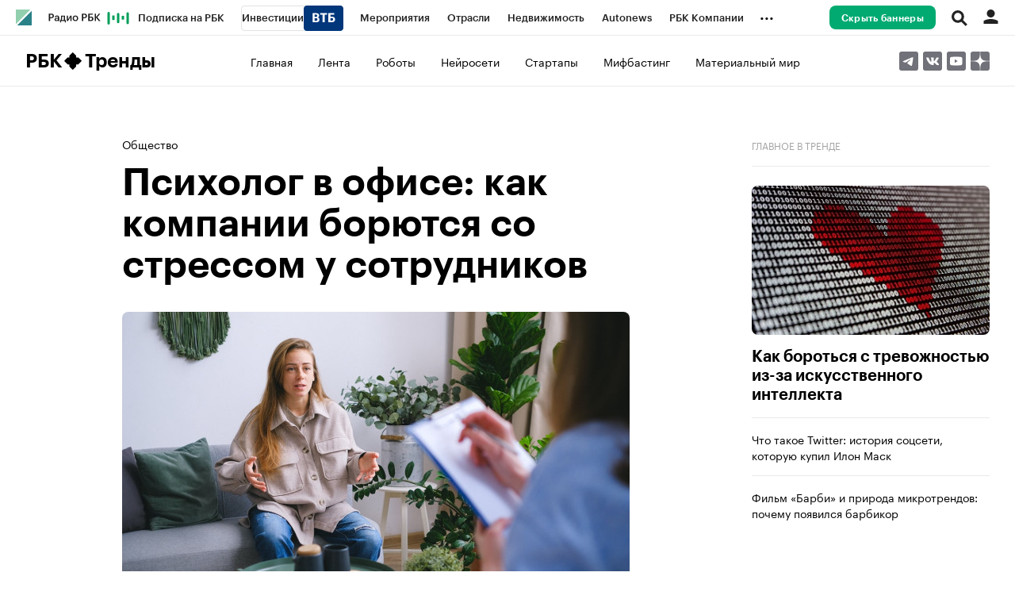

--- FILE ---
content_type: text/html; charset=UTF-8
request_url: https://trends.rbc.ru/trends/social/cmrm/6242f26d9a79476a2de6cc5b?page=tag&nick=telemedicine
body_size: 23548
content:
<!DOCTYPE html>


<html lang="ru" >
<head>
    <meta http-equiv="Content-Type" content="text/html; charset=utf-8">
    <meta http-equiv="X-UA-Compatible" content="IE=edge,chrome=1">
    <meta http-equiv="Cache-Control" content="no-cache">
    <meta name="viewport" content="width=device-width, initial-scale=1.0, user-scalable=no, minimum-scale=1.0, maximum-scale=1.0">
    <meta name="HandheldFriendly" content="True">
    <meta name="format-detection" content="telephone=no">
    <meta name="format-detection" content="address=no">

    
                
    
    

            <title>Психолог в офисе: как компании борются со стрессом у сотрудников | РБК Тренды</title>

<meta name="title" content="Психолог в офисе: как компании борются со стрессом у сотрудников | РБК Тренды"/>
<meta name="description" content="Коммерческий директор компании Budu Наталья Ковалева рассказала РБК, как работодатели заботятся о ментальном состоянии сотрудников и оптимизируют расходы на медицинские услуги"/>
<meta name="copyright" content="«РосБизнесКонсалтинг»"/>
<meta name="robots" content="max-image-preview:large">

<meta property="og:title" content="Психолог в офисе: как компании борются со стрессом у сотрудников | РБК Тренды"/>
<meta property="og:type" content="article"/>
<meta property="og:url" content="https://trends.rbc.ru/trends/social/cmrm/6242f26d9a79476a2de6cc5b"/>
<meta property="og:image" content="https://s0.rbk.ru/v6_top_pics/media/img/1/58/756485547638581.jpg"/>
<meta property="og:description" content="Коммерческий директор компании Budu Наталья Ковалева рассказала РБК, как работодатели заботятся о ментальном состоянии сотрудников и оптимизируют расходы на медицинские услуги"/>
<meta property="og:site_name" content="РБК Тренды"/>
<meta property="og:locale" content="ru_RU"/>

<meta name="twitter:card" content="summary"/>
<meta name="twitter:site" content="@ru_rbc"/>
<meta name="twitter:creator" content="@ru_rbc"/>
<meta name="twitter:title" content="Психолог в офисе: как компании борются со стрессом у сотрудников |"/>
<meta name="twitter:description" content="Коммерческий директор компании Budu Наталья Ковалева рассказала РБК, как работодатели заботятся о ментальном состоянии сотрудников и оптимизируют расходы на медицинские услуги"/>
<meta name="twitter:image" content="https://s0.rbk.ru/v6_top_pics/media/img/1/58/756485547638581.jpg"/>

<link rel="canonical" href="https://trends.rbc.ru/trends/social/cmrm/6242f26d9a79476a2de6cc5b"/>






    <script type="application/ld+json">
        {
            "@context": "https://schema.org",
            "@type": "BreadcrumbList",
            "itemListElement": [{
                "@type": "ListItem",
                "position": 1,
                "name": "✅РБК Тренды",
                "item": "https://trends.rbc.ru/trends/"
            },{
                "@type": "ListItem",
                "position": 2,
                "name": "✅Общество",
                "item": "https://trends.rbc.ru/trends/social"
            },{
                "@type": "ListItem",
                "position": 3,
                "name": "✅Психолог в офисе: как компании борются со стрессом у сотрудников",
                "item": "https://trends.rbc.ru/trends/social/cmrm/6242f26d9a79476a2de6cc5b"
            }]
        }
    </script>
        
            

<meta property="yandex_recommendations_image" content="https://s0.rbk.ru/v6_top_pics/resized/1200xH/media/img/1/58/756485547638581.jpg"/><meta property="yandex_recommendations_category" content="Тренды"/><meta property="yandex_recommendations_tag" content="exclude"/>


                    <link rel="amphtml" href="https://trends.rbc.ru/trends/amp/news/6242f26d9a79476a2de6cc5b">    

        <link rel="icon" type="image/png" href="//s.rbk.ru/v4_trends_static/trends-4.0.106/images/favicon.png">

            <link rel="apple-touch-icon" sizes="60x60" href="//s.rbk.ru/v4_trends_static/common/common-10.11.15/images/apple-touch-icon-60x60.png">
        <link rel="apple-touch-icon" sizes="76x76" href="//s.rbk.ru/v4_trends_static/common/common-10.11.15/images/apple-touch-icon-76x76.png">
        <link rel="apple-touch-icon" sizes="120x120" href="//s.rbk.ru/v4_trends_static/common/common-10.11.15/images/apple-touch-icon-120x120.png">
        <link rel="apple-touch-icon" sizes="152x152" href="//s.rbk.ru/v4_trends_static/common/common-10.11.15/images/apple-touch-icon-152x152.png">
        <link rel="apple-touch-icon" sizes="180x180" href="//s.rbk.ru/v4_trends_static/common/common-10.11.15/images/apple-touch-icon-180x180.png">
        <link rel="icon" type="image/png" sizes="192x192" href="//s.rbk.ru/v4_trends_static/common/common-10.11.15/images/android-chrome-192x192.png">
        <link rel="icon" type="image/png" sizes="512x512" href="//s.rbk.ru/v4_trends_static/common/common-10.11.15/images/android-chrome-512x512.png">
        <link rel="mask-icon" href="//s.rbk.ru/v4_trends_static/common/common-10.11.15/images/safari-pinned-tab.svg" color="#999999">
        <meta name="msapplication-TileColor" content="#ffffff">
        <meta name="msapplication-TileImage" content="//s.rbk.ru/v4_trends_static/common/common-10.11.15/images/mstile-144x144.png">
        <meta name="msapplication-square70x70logo" content="//s.rbk.ru/v4_trends_static/common/common-10.11.15/images/mstile-70x70.png">
        <meta name="msapplication-square150x150logo" content="//s.rbk.ru/v4_trends_static/common/common-10.11.15/images/mstile-150x150.png">
        <meta name="msapplication-square310x310logo" content="//s.rbk.ru/v4_trends_static/common/common-10.11.15/images/mstile-310x310.png">
        <meta name="msapplication-wide310x150logo" content="//s.rbk.ru/v4_trends_static/common/common-10.11.15/images/mstile-310x150.png">
    
        <link rel="preload" href="//s.rbk.ru/files_static/edd/static/fonts/9/build/_common-fonts.css" media="screen" as="style">
    <link rel="stylesheet" href="//s.rbk.ru/files_static/edd/static/fonts/9/build/_common-fonts.css" media="screen">

                
        <link rel="preload" href="//s.rbk.ru/v4_trends_static/trends-4.0.106/styles/build/_main.css" media="screen" as="style">
    <link rel="stylesheet" href="//s.rbk.ru/v4_trends_static/trends-4.0.106/styles/build/_main.css" media="screen">

        <link rel="preload" href="//s.rbk.ru/v4_trends_static/trends-4.0.106/styles/build/pages/_news.css" media="screen" as="style">
    <link rel="stylesheet" href="//s.rbk.ru/v4_trends_static/trends-4.0.106/styles/build/pages/_news.css"  media="screen">

            <link rel="preload" href="//s.rbk.ru/v4_trends_static/common/common-10.11.15/scripts/vendor/jquery/jquery-3.5.1.min.js" as="script">
        <script src="//s.rbk.ru/v4_trends_static/common/common-10.11.15/scripts/vendor/jquery/jquery-3.5.1.min.js"></script>
    
    <link rel="preload" href="//s.rbk.ru/v4_trends_static/common/common-10.11.15/scripts/build/_core.js" as="script">
    <script src="//s.rbk.ru/v4_trends_static/common/common-10.11.15/scripts/build/_core.js"></script>

        
    <script>
        RA.version = 10;
        RA.env = ('production' || 'production'); // develop, test, staging, production
        RA.config.set('device.isMobile', false);
        RA.config.set('device.isApp', false);
        RA.config.set('ajax.prefix', '/trends/v4/');
        RA.config.set('layout.mainMenuHeight', 105);
        RA.config.set('layout.toplineHeight', 45);
        RA.config.set('layout.headerHeight', 60);
        RA.config.set('layout.layoutMinBreakpoint', 1260);
        RA.config.set('layout.layoutMinWidth', 980);
        RA.config.set('layout.bottomBannerHeight', 0);
        RA.config.set('layout.billboardHeight', 0);
        RA.config.set('layout.isLogoBW', false);
        RA.config.set('layout.templatePath', 'public');
        RA.config.set('urls.common_static', '//s.rbk.ru/v4_trends_static/common/common-10.11.15/');
        RA.config.set('urls.static', '//s.rbk.ru/v4_trends_static/trends-4.0.106/');
        RA.config.set('urls.image', 'https://s.rbk.ru/v4_trends_static/current/images/');
        RA.config.set('domain', '.rbc.ru');
        RA.config.set('domainAuth', 'https://auth.rbc.ru');
        RA.config.set('domainApigw', 'https://apigw.rbc.ru');
        RA.config.set('pro.cookie', '');
        RA.config.set('video.off', false);
        RA.config.set('paywall.user.logined', false);
        RA.config.set('paywall.user.paid', false);
        RA.config.set('mainPage', false);
        RA.config.set('showBanners', false);
        RA.config.set('noVideo', false);
        RA.config.set('disableThirdPartyScripts', false);
        RA.config.set('split', 'Z');
        RA.config.set('yandexCaptchaKey', '');
		RA.config.set('proProjectUrl', 'https://pro.rbc.ru');
    </script>

        <script>
        RA.config.set('newslist', ["6925f3849a794738b5abfef4","68c1999e9a79477df297fa35","5daed56a9a7947b119ba88dd","62059d149a794722147f8e17","68b7ef839a794711f4715699","68b6d6209a79474abe32adb3","67d3bc0a9a7947655e7cf3c3","66470c6b9a79471b97c46088","66ed2bd79a79479273e7eb83","67ee48bd9a7947244320f27f","66bc68b09a79477278b2642a","5d8e297f9a79478c40cd4369","658e17659a7947b8175efc1e","636e1f399a7947fa163f2bf9","6346bc2a9a79478123a3c6f0","6311bc719a7947a22095838c","62fb40259a79473439100aab","62f220a59a79473193edae1e","62dab9199a79477fca00d00f","62d14da59a7947751f0ae107"]);
        RA.config.set('newsTypeList', null);
            </script>
        <script>
        RA.config.set('project', 'trends');
        RA.config.set('layout.mainMenuHeight', 109);
        RA.config.set('trackingRequestIsEnabled', true);
    </script>

                </head>
<body
                data-rm-document-type="article"
        data-page="news"
    class="news  l-no-banners"
>

        <noscript>
        <style>
            :root {
                --auto-if-no-script: auto;
                --none-if-no-script: none;
                --block-if-no-script: block;
                --zero-if-no-script: 0;
                --one-if-no-script: 1;
            }
        </style>
    </noscript>

        <span class="g-mobile-detector g-mobile"></span>
    <span class="g-tablet-detector g-tablet"></span>
    <span class="g-desktop-small-detector g-desktop-small"></span>
    <span class="g-desktop-detector g-desktop"></span>

    
            <div id="js_ra_notifications" class="ra-notifications"></div>
    
                                        <header class="topline__wrapper js-topline-wrapper">
                    <div class="topline l-window js-topline js-filter-lock-block">
                            <div class="topline__inner l-row js-topline"><div class="topline__left js-topline-left"><a class="topline__logo-block" href="https://www.rbc.ru/"><span class="topline__logo"></span></a><a class="topline__project-logo js-topline-logo" href="/trends/">Тренды</a>    
                                                                                <div
                class="
                    doodle doodle_desktop
                    
                     js-doodle
                     js-yandex-counter"
                data-rm-data-element='{"projectNick":"trends","documentType":null,"documentId":null,"index":null,"href":"https:\/\/www.rbc.ru\/story\/68822f889a79475439ba67bb?from=topline","image":true,"text":null}'
                data-rm-data-block='{"formatType":"","formatSize":"","publisherNick":"topline"}'
                                    data-yandex-show="doodle_show"
                                >
                <a class="
                    doodle__link js-doodle-link
                     js-yandex-counter"
                                            href="https://www.rbc.ru/story/68822f889a79475439ba67bb?from=topline"
                        target="_blank"
                                                    data-yandex-name="doodle_click"
                                                                >
                    <img src="https://s0.rbk.ru/v6_top_pics/media/img/9/62/347570947144629.svg" alt="">
                </a>
                <div class="doodle__over-link"></div>
            </div>
            <div class="topline__projects-wrap js-topline-first"><nav class="topline__items-container js-topline-dropdown-container"><ul class="topline__projects"><li class="topline__item-block is-big js-topline-item"><a
            href="https://pro.rbc.ru/?from=topline_main"
            class="topline__item js-yandex-counter"
            data-yandex-name="from_topline"
            data-yandex-params='{url: "https://pro.rbc.ru/?from=topline_main"}'
            
        ><span>Подписка на РБК</span></a></li><li class="topline__item-block is-big is-outline js-topline-item"><a
            href="https://www.rbc.ru/quote?utm_source=topline"
            class="topline__item js-yandex-counter"
            data-yandex-name="from_topline"
            data-yandex-params='{url: "https://www.rbc.ru/quote?utm_source=topline"}'
            
        ><span>Инвестиции</span><span class="topline__item__image-block"><img
                            src="https://s0.rbk.ru/v6_top_pics/media/img/2/89/347628703693892.svg"
                            class="topline__item__image"
                            alt=""
                            loading="lazy"
                            decoding="async"
                        /></span></a></li><li class="topline__item-block is-big js-topline-item"><a
            href="https://events.rbc.ru/?utm_source=topline"
            class="topline__item js-yandex-counter"
            data-yandex-name="from_topline"
            data-yandex-params='{url: "https://events.rbc.ru/?utm_source=topline"}'
            
        ><span>Мероприятия</span></a></li><li class="topline__item-block is-big js-topline-item"><a
            href="https://www.rbc.ru/industries?utm_source=topline"
            class="topline__item js-yandex-counter"
            data-yandex-name="from_topline"
            data-yandex-params='{url: "https://www.rbc.ru/industries?utm_source=topline"}'
            
        ><span>Отрасли</span></a></li><li class="topline__item-block is-big js-topline-item"><a
            href="https://realty.rbc.ru/?utm_source=topline"
            class="topline__item js-yandex-counter"
            data-yandex-name="from_topline"
            data-yandex-params='{url: "https://realty.rbc.ru/?utm_source=topline"}'
            
        ><span>Недвижимость</span></a></li><li class="topline__item-block is-big js-topline-item"><a
            href="https://www.autonews.ru/?utm_source=topline"
            class="topline__item js-yandex-counter"
            data-yandex-name="from_topline"
            data-yandex-params='{url: "https://www.autonews.ru/?utm_source=topline"}'
            
        ><span>Autonews</span></a></li><li class="topline__item-block is-big js-topline-item"><a
            href="https://companies.rbc.ru/?utm_source=topline"
            class="topline__item js-yandex-counter"
            data-yandex-name="from_topline"
            data-yandex-params='{url: "https://companies.rbc.ru/?utm_source=topline"}'
            
        ><span>РБК Компании</span></a></li><li class="topline__item-block is-big js-topline-item"><a
            href="https://tv.rbc.ru/?utm_source=topline"
            class="topline__item js-yandex-counter"
            data-yandex-name="from_topline"
            data-yandex-params='{url: "https://tv.rbc.ru/?utm_source=topline"}'
            
        ><span>Телеканал</span></a></li><li class="topline__item-block is-big js-topline-item"><a
            href="https://www.rbc.ru/wine?utm_source=rbc&amp;utm_medium=menu"
            class="topline__item js-yandex-counter"
            data-yandex-name="from_topline"
            data-yandex-params='{url: "https://www.rbc.ru/wine?utm_source=rbc&amp;utm_medium=menu"}'
            
        ><span>РБК Вино</span></a></li><li class="topline__item-block is-big js-topline-item"><a
            href="https://sportrbc.ru/?utm_source=topline"
            class="topline__item js-yandex-counter"
            data-yandex-name="from_topline"
            data-yandex-params='{url: "https://sportrbc.ru/?utm_source=topline"}'
            
        ><span>Спорт</span></a></li><li class="topline__item-block is-big js-topline-item"><a
            href="https://www.rbc.ru/story/68ff449a9a7947801a19298b?from=topline_menu"
            class="topline__item js-yandex-counter"
            data-yandex-name="from_topline"
            data-yandex-params='{url: "https://www.rbc.ru/story/68ff449a9a7947801a19298b?from=topline_menu"}'
            
        ><span>РБК Образование</span></a></li><li class="topline__item-block is-big js-topline-item"><a
            href="https://www.rbc.ru/life?utm_source=topline"
            class="topline__item js-yandex-counter"
            data-yandex-name="from_topline"
            data-yandex-params='{url: "https://www.rbc.ru/life?utm_source=topline"}'
            
        ><span>РБК Life</span></a></li><li class="topline__item-block is-big js-topline-item"><a
            href="https://trends.rbc.ru/trends/?utm_source=topline"
            class="topline__item js-yandex-counter"
            data-yandex-name="from_topline"
            data-yandex-params='{url: "https://trends.rbc.ru/trends/?utm_source=topline"}'
            
        ><span>Тренды</span></a></li><li class="topline__item-block is-big js-topline-item"><a
            href="https://visionaries.rbc.ru/?utm_source=rbc_topline"
            class="topline__item js-yandex-counter"
            data-yandex-name="from_topline"
            data-yandex-params='{url: "https://visionaries.rbc.ru/?utm_source=rbc_topline"}'
            
        ><span>Визионеры</span></a></li><li class="topline__item-block is-big js-topline-item"><a
            href="https://www.rbc.ru/national"
            class="topline__item js-yandex-counter"
            data-yandex-name="from_topline"
            data-yandex-params='{url: "https://www.rbc.ru/national"}'
            
        ><span>Национальные проекты</span></a></li><li class="topline__item-block is-big js-topline-item"><a
            href="https://www.rbc.ru/gorod/?utm_source=topline"
            class="topline__item js-yandex-counter"
            data-yandex-name="from_topline"
            data-yandex-params='{url: "https://www.rbc.ru/gorod/?utm_source=topline"}'
            
        ><span>Город</span></a></li><li class="topline__item-block is-big js-topline-item"><a
            href="https://style.rbc.ru/?utm_source=topline"
            class="topline__item js-yandex-counter"
            data-yandex-name="from_topline"
            data-yandex-params='{url: "https://style.rbc.ru/?utm_source=topline"}'
            
        ><span>Стиль</span></a></li><li class="topline__item-block is-big js-topline-item"><a
            href="https://www.rbc.ru/crypto/?utm_source=topline"
            class="topline__item js-yandex-counter"
            data-yandex-name="from_topline"
            data-yandex-params='{url: "https://www.rbc.ru/crypto/?utm_source=topline"}'
            
        ><span>Крипто</span></a></li><li class="topline__item-block is-big js-topline-item"><a
            href="https://plus.rbc.ru/?utm_source=topline"
            class="topline__item js-yandex-counter"
            data-yandex-name="from_topline"
            data-yandex-params='{url: "https://plus.rbc.ru/?utm_source=topline"}'
            
        ><span>РБК Бизнес-среда</span></a></li><li class="topline__item-block is-big js-topline-item"><a
            href="https://www.rbc.ru/dc/?utm_source=topline"
            class="topline__item js-yandex-counter"
            data-yandex-name="from_topline"
            data-yandex-params='{url: "https://www.rbc.ru/dc/?utm_source=topline"}'
            
        ><span>Дискуссионный клуб</span></a></li><li class="topline__item-block is-big js-topline-item"><a
            href="https://marketing.rbc.ru/?utm_source=topline"
            class="topline__item js-yandex-counter"
            data-yandex-name="from_topline"
            data-yandex-params='{url: "https://marketing.rbc.ru/?utm_source=topline"}'
            
        ><span>Исследования</span></a></li><li class="topline__item-block is-big js-topline-item"><a
            href="https://ratings.ru/?utm_source=topline"
            class="topline__item js-yandex-counter"
            data-yandex-name="from_topline"
            data-yandex-params='{url: "https://ratings.ru/?utm_source=topline"}'
            
        ><span>Кредитные рейтинги</span></a></li><li class="topline__item-block is-big js-topline-item"><a
            href="https://biztorg.ru/?utm_source=topline"
            class="topline__item js-yandex-counter"
            data-yandex-name="from_topline"
            data-yandex-params='{url: "https://biztorg.ru/?utm_source=topline"}'
            
        ><span>Франшизы</span></a></li><li class="topline__item-block is-big js-topline-item"><a
            href="https://www.rbc.ru/newspaper/?utm_source=topline"
            class="topline__item js-yandex-counter"
            data-yandex-name="from_topline"
            data-yandex-params='{url: "https://www.rbc.ru/newspaper/?utm_source=topline"}'
            
        ><span>Газета</span></a></li><li class="topline__item-block is-big js-topline-item"><a
            href="https://spbspecials.rbc.ru/?utm_source=topline"
            class="topline__item js-yandex-counter"
            data-yandex-name="from_topline"
            data-yandex-params='{url: "https://spbspecials.rbc.ru/?utm_source=topline"}'
            
        ><span>Спецпроекты СПб</span></a></li><li class="topline__item-block is-big js-topline-item"><a
            href="https://spb-bc.rbc.ru/?utm_source=topline"
            class="topline__item js-yandex-counter"
            data-yandex-name="from_topline"
            data-yandex-params='{url: "https://spb-bc.rbc.ru/?utm_source=topline"}'
            
        ><span>Конференции СПб</span></a></li><li class="topline__item-block is-big js-topline-item"><a
            href="https://specialists.ru/?utm_source=topline"
            class="topline__item js-yandex-counter"
            data-yandex-name="from_topline"
            data-yandex-params='{url: "https://specialists.ru/?utm_source=topline"}'
            
        ><span>Спецпроекты</span></a></li><li class="topline__item-block is-big js-topline-item"><a
            href="https://corp.rescore.online/?utm_source=topline"
            class="topline__item js-yandex-counter"
            data-yandex-name="from_topline"
            data-yandex-params='{url: "https://corp.rescore.online/?utm_source=topline"}'
            
        ><span>Проверка контрагентов</span></a></li><li class="topline__item-block is-big js-topline-item"><a
            href="https://esg-index.rbc.ru/"
            class="topline__item js-yandex-counter"
            data-yandex-name="from_topline"
            data-yandex-params='{url: "https://esg-index.rbc.ru/"}'
            
        ><span>ESG-индекс</span></a></li><li class="topline__item-block is-big js-topline-item"><a
            href="https://www.rbc.ru/politics/?utm_source=topline"
            class="topline__item js-yandex-counter"
            data-yandex-name="from_topline"
            data-yandex-params='{url: "https://www.rbc.ru/politics/?utm_source=topline"}'
            
        ><span>Политика</span></a></li><li class="topline__item-block is-big js-topline-item"><a
            href="https://www.rbc.ru/economics/?utm_source=topline"
            class="topline__item js-yandex-counter"
            data-yandex-name="from_topline"
            data-yandex-params='{url: "https://www.rbc.ru/economics/?utm_source=topline"}'
            
        ><span>Экономика</span></a></li><li class="topline__item-block is-big js-topline-item"><a
            href="https://www.rbc.ru/business/?utm_source=topline"
            class="topline__item js-yandex-counter"
            data-yandex-name="from_topline"
            data-yandex-params='{url: "https://www.rbc.ru/business/?utm_source=topline"}'
            
        ><span>Бизнес</span></a></li><li class="topline__item-block is-big js-topline-item"><a
            href="https://www.rbc.ru/technology_and_media/?utm_source=topline"
            class="topline__item js-yandex-counter"
            data-yandex-name="from_topline"
            data-yandex-params='{url: "https://www.rbc.ru/technology_and_media/?utm_source=topline"}'
            
        ><span>Технологии и медиа</span></a></li><li class="topline__item-block is-big js-topline-item"><a
            href="https://www.rbc.ru/finances/?utm_source=topline"
            class="topline__item js-yandex-counter"
            data-yandex-name="from_topline"
            data-yandex-params='{url: "https://www.rbc.ru/finances/?utm_source=topline"}'
            
        ><span>Финансы</span></a></li><li class="topline__item-block is-big js-topline-item"><a
            href="https://cash.rbc.ru/?utm_source=topline"
            class="topline__item js-yandex-counter"
            data-yandex-name="from_topline"
            data-yandex-params='{url: "https://cash.rbc.ru/?utm_source=topline"}'
            
        ><span>Рынок наличной валюты</span></a></li></ul></nav><nav class="topline__more"><ul class="topline__item__wrap"></ul><div class="topline__dropdown"><a href="" class="topline__dropdown__handle js-topline-dropdown">
                            ...
                        </a><div class="topline__dropdown__list js-topline-dropdown-list"><ul class="topline__dropdown__list__inner js-topline-dropdown-list-inner"></ul></div></div></nav></div></div><div class="topline__right"><div class="topline__disable-adv"><a href="https://pro.rbc.ru/offers?landing-type=adv&amp;utm_source=rbc.ru&amp;utm_medium=inhouse_media&amp;utm_campaign=rbc_comfort&amp;utm_term=bannersdisable_button" class="topline__disable-adv__button">Скрыть баннеры</a></div><div class="topline__search-block"><div class="topline__search js-search-block"><button class="topline__search__menu js-search-open"><span class="topline__search__menu__link"></span></button><div class="topline__search__body js-search-body"><a href="#" class="topline__search__close js-search-close"><span></span><span></span></a><div class="topline__search__body__inner"><search role="search"><form action="/search/" class="topline__search__form" role="search"><input class="topline__search__button" type="submit" value="Найти" /><div class="topline__search__text"><div class="topline__search__input-wrap"><input class="topline__search__input js-search-input" type="search" inputmode="search" name="query" autocomplete="off" value="" placeholder="Поиск по сайту" /></div></div></form></search><nav class="topline__search__rubric"><div class="topline__search__rubric__name">Рубрики</div><ul class="topline__search__rubric__block" itemscope itemtype="https://www.schema.org/SiteNavigationElement"><li class="topline__search__rubric__link-wrap"><a href="/trends/" class="topline__search__rubric__link" itemprop="url">
                                                                                    Главное
                                                                            </a></li><li class="topline__search__rubric__link-wrap"><a href="/trends/short_news" class="topline__search__rubric__link" itemprop="url">
                                                                                    Лента
                                                                            </a></li><li class="topline__search__rubric__link-wrap"><a href="https://trends.rbc.ru/trends/tag/robotics" class="topline__search__rubric__link" itemprop="url">
                                                                                    Роботы
                                                                            </a></li><li class="topline__search__rubric__link-wrap"><a href="https://trends.rbc.ru/trends/tag/neural_network" class="topline__search__rubric__link" itemprop="url">
                                                                                    Нейросети
                                                                            </a></li><li class="topline__search__rubric__link-wrap"><a href="https://trends.rbc.ru/trends/tag/startups" class="topline__search__rubric__link" itemprop="url">
                                                                                    Стартапы
                                                                            </a></li><li class="topline__search__rubric__link-wrap"><a href="https://trends.rbc.ru/trends/tag/mythbusting" class="topline__search__rubric__link" itemprop="url">
                                                                                    Мифбастинг
                                                                            </a></li><li class="topline__search__rubric__link-wrap"><a href="https://trends.rbc.ru/trends/tag/materials" class="topline__search__rubric__link" itemprop="url">
                                                                                    Материальный мир
                                                                            </a></li></ul></nav></div></div></div></div><div class="topline__auth js-topline-profile-container"><a href="https://id.rbc.ru?from=login_topline" class="topline__auth__link js-rbc-id-link"></a><div class="topline__auth__profile"><nav class="topline__auth__profile__inner active"><ul class="topline__auth__profile__menu"><li class="topline__auth__profile__menu__item"><a
                                                href="https://auth.rbc.ru/login?tab=enter&from=login_topline"
                                                class="topline__auth__profile__menu__link js-paywall-login"
                                            ><b>Вход</b></a></li><li class="topline__auth__profile__menu__item"><a
                                                href="https://auth.rbc.ru/login?from=registration_topline"
                                                class="topline__auth__profile__menu__link js-paywall-login"
                                            ><b>Регистрация</b></a></li></ul></nav></div></div><div class="topline__menu"><div class="topline__menu__open js-topline-menu js-yandex-counter" data-yandex-name="click_hamburger"><span></span><span></span><span></span></div><div class="topline__menu__close js-topline-menu-close"><span></span><span></span></div></div></div></div><div class="topline__popup js-topline-popup"><nav class="topline__popup__inner js-topline-open-popup-content active"><div class="topline__popup__area"><div class="topline__popup__area__title">
                    Войдите в аккаунт
                </div><a href="https://id.rbc.ru?from=login_topline" class="topline__popup__button topline__popup__area_button js-rbc-id-link">
                    Войти
                </a></div><div class="topline__popup__disable-adv"><noindex><div class="topline__popup__disable-adv__left"><div class="topline__popup__area__title">
                                    Читайте РБК без рекламы
                                </div><div class="topline__popup__disable-adv__small-text"><p>Отключите баннерную рекламу на сайтах и в приложении РБК за 99Р в месяц.<br />
Подписка продлевается автоматически каждый месяц, вы сможете отписаться в любой момент.</p></div></div></noindex><div class="topline__popup__disable-adv__right"><a href="https://pro.rbc.ru/rbcoffer/comfort_email_news?utm_source=trends.rbc.ru/trends&amp;utm_medium=inhouse_media&amp;utm_campaign=rbc_comfort&amp;utm_term=top_button" class="topline__popup__button">
                                    Отключить рекламу
                                </a></div></div><ul class="topline__popup__menu"><li class="topline__popup__item"><a href="#" class="topline__popup__link js-topline-open-popup-link" data-content="search">Поиск</a></li></ul><div class="topline__popup__main-nav"><div class="topline__popup__submenu topline__popup__flex"><div class="topline__popup__submenu__wrap"><a href="/trends/" class="topline__popup__submenu-item">Главное</a></div><div class="topline__popup__submenu__wrap"><a href="/trends/short_news" class="topline__popup__submenu-item">Лента</a></div><div class="topline__popup__submenu__wrap"><a href="https://trends.rbc.ru/trends/tag/robotics" class="topline__popup__submenu-item">Роботы</a></div><div class="topline__popup__submenu__wrap"><a href="https://trends.rbc.ru/trends/tag/neural_network" class="topline__popup__submenu-item">Нейросети</a></div><div class="topline__popup__submenu__wrap"><a href="https://trends.rbc.ru/trends/tag/startups" class="topline__popup__submenu-item">Стартапы</a></div><div class="topline__popup__submenu__wrap"><a href="https://trends.rbc.ru/trends/tag/mythbusting" class="topline__popup__submenu-item">Мифбастинг</a></div><div class="topline__popup__submenu__wrap"><a href="https://trends.rbc.ru/trends/tag/materials" class="topline__popup__submenu-item">Материальный мир</a></div></div></div><ul class="topline__popup__submenu topline__popup__flex"><li class="topline__popup__submenu__wrap"><a
                                href="https://pro.rbc.ru/?from=topline_main"
                                class="topline__popup__submenu-item js-yandex-counter"
                                data-yandex-name="click_hamburger"
                                data-yandex-params='{url: "https://pro.rbc.ru/?from=topline_main"}'
                            >
                                Подписка на РБК
                            </a></li><li class="topline__popup__submenu__wrap"><a
                                href="https://www.rbc.ru/quote?utm_source=topline"
                                class="topline__popup__submenu-item js-yandex-counter"
                                data-yandex-name="click_hamburger"
                                data-yandex-params='{url: "https://www.rbc.ru/quote?utm_source=topline"}'
                            >
                                Инвестиции
                            </a><img
                                    src="https://s0.rbk.ru/v6_top_pics/media/img/6/68/347628703893686.svg"
                                    class="topline__popup__submenu-logo"
                                    alt=""
                                ></li><li class="topline__popup__submenu__wrap"><a
                                href="https://events.rbc.ru/?utm_source=topline"
                                class="topline__popup__submenu-item js-yandex-counter"
                                data-yandex-name="click_hamburger"
                                data-yandex-params='{url: "https://events.rbc.ru/?utm_source=topline"}'
                            >
                                Мероприятия
                            </a></li><li class="topline__popup__submenu__wrap"><a
                                href="https://www.rbc.ru/industries?utm_source=topline"
                                class="topline__popup__submenu-item js-yandex-counter"
                                data-yandex-name="click_hamburger"
                                data-yandex-params='{url: "https://www.rbc.ru/industries?utm_source=topline"}'
                            >
                                Отрасли
                            </a></li><li class="topline__popup__submenu__wrap"><a
                                href="https://realty.rbc.ru/?utm_source=topline"
                                class="topline__popup__submenu-item js-yandex-counter"
                                data-yandex-name="click_hamburger"
                                data-yandex-params='{url: "https://realty.rbc.ru/?utm_source=topline"}'
                            >
                                Недвижимость
                            </a></li><li class="topline__popup__submenu__wrap"><a
                                href="https://www.autonews.ru/?utm_source=topline"
                                class="topline__popup__submenu-item js-yandex-counter"
                                data-yandex-name="click_hamburger"
                                data-yandex-params='{url: "https://www.autonews.ru/?utm_source=topline"}'
                            >
                                Autonews
                            </a></li><li class="topline__popup__submenu__wrap"><a
                                href="https://companies.rbc.ru/?utm_source=topline"
                                class="topline__popup__submenu-item js-yandex-counter"
                                data-yandex-name="click_hamburger"
                                data-yandex-params='{url: "https://companies.rbc.ru/?utm_source=topline"}'
                            >
                                РБК Компании
                            </a></li><li class="topline__popup__submenu__wrap"><a
                                href="https://tv.rbc.ru/?utm_source=topline"
                                class="topline__popup__submenu-item js-yandex-counter"
                                data-yandex-name="click_hamburger"
                                data-yandex-params='{url: "https://tv.rbc.ru/?utm_source=topline"}'
                            >
                                Телеканал
                            </a></li><li class="topline__popup__submenu__wrap"><a
                                href="https://www.rbc.ru/wine?utm_source=rbc&amp;utm_medium=menu"
                                class="topline__popup__submenu-item js-yandex-counter"
                                data-yandex-name="click_hamburger"
                                data-yandex-params='{url: "https://www.rbc.ru/wine?utm_source=rbc&amp;utm_medium=menu"}'
                            >
                                РБК Вино
                            </a></li><li class="topline__popup__submenu__wrap"><a
                                href="https://sportrbc.ru/?utm_source=topline"
                                class="topline__popup__submenu-item js-yandex-counter"
                                data-yandex-name="click_hamburger"
                                data-yandex-params='{url: "https://sportrbc.ru/?utm_source=topline"}'
                            >
                                Спорт
                            </a></li><li class="topline__popup__submenu__wrap"><a
                                href="https://www.rbc.ru/story/68ff449a9a7947801a19298b?from=topline_menu"
                                class="topline__popup__submenu-item js-yandex-counter"
                                data-yandex-name="click_hamburger"
                                data-yandex-params='{url: "https://www.rbc.ru/story/68ff449a9a7947801a19298b?from=topline_menu"}'
                            >
                                РБК Образование
                            </a></li><li class="topline__popup__submenu__wrap"><a
                                href="https://www.rbc.ru/life?utm_source=topline"
                                class="topline__popup__submenu-item js-yandex-counter"
                                data-yandex-name="click_hamburger"
                                data-yandex-params='{url: "https://www.rbc.ru/life?utm_source=topline"}'
                            >
                                РБК Life
                            </a></li><li class="topline__popup__submenu__wrap"><a
                                href="https://trends.rbc.ru/trends/?utm_source=topline"
                                class="topline__popup__submenu-item js-yandex-counter"
                                data-yandex-name="click_hamburger"
                                data-yandex-params='{url: "https://trends.rbc.ru/trends/?utm_source=topline"}'
                            >
                                Тренды
                            </a></li><li class="topline__popup__submenu__wrap"><a
                                href="https://visionaries.rbc.ru/?utm_source=rbc_topline"
                                class="topline__popup__submenu-item js-yandex-counter"
                                data-yandex-name="click_hamburger"
                                data-yandex-params='{url: "https://visionaries.rbc.ru/?utm_source=rbc_topline"}'
                            >
                                Визионеры
                            </a></li><li class="topline__popup__submenu__wrap"><a
                                href="https://www.rbc.ru/national"
                                class="topline__popup__submenu-item js-yandex-counter"
                                data-yandex-name="click_hamburger"
                                data-yandex-params='{url: "https://www.rbc.ru/national"}'
                            >
                                Национальные проекты
                            </a></li><li class="topline__popup__submenu__wrap"><a
                                href="https://www.rbc.ru/gorod/?utm_source=topline"
                                class="topline__popup__submenu-item js-yandex-counter"
                                data-yandex-name="click_hamburger"
                                data-yandex-params='{url: "https://www.rbc.ru/gorod/?utm_source=topline"}'
                            >
                                Город
                            </a></li><li class="topline__popup__submenu__wrap"><a
                                href="https://style.rbc.ru/?utm_source=topline"
                                class="topline__popup__submenu-item js-yandex-counter"
                                data-yandex-name="click_hamburger"
                                data-yandex-params='{url: "https://style.rbc.ru/?utm_source=topline"}'
                            >
                                Стиль
                            </a></li><li class="topline__popup__submenu__wrap"><a
                                href="https://www.rbc.ru/crypto/?utm_source=topline"
                                class="topline__popup__submenu-item js-yandex-counter"
                                data-yandex-name="click_hamburger"
                                data-yandex-params='{url: "https://www.rbc.ru/crypto/?utm_source=topline"}'
                            >
                                Крипто
                            </a></li><li class="topline__popup__submenu__wrap"><a
                                href="https://plus.rbc.ru/?utm_source=topline"
                                class="topline__popup__submenu-item js-yandex-counter"
                                data-yandex-name="click_hamburger"
                                data-yandex-params='{url: "https://plus.rbc.ru/?utm_source=topline"}'
                            >
                                РБК Бизнес-среда
                            </a></li><li class="topline__popup__submenu__wrap"><a
                                href="https://www.rbc.ru/dc/?utm_source=topline"
                                class="topline__popup__submenu-item js-yandex-counter"
                                data-yandex-name="click_hamburger"
                                data-yandex-params='{url: "https://www.rbc.ru/dc/?utm_source=topline"}'
                            >
                                Дискуссионный клуб
                            </a></li><li class="topline__popup__submenu__wrap"><a
                                href="https://marketing.rbc.ru/?utm_source=topline"
                                class="topline__popup__submenu-item js-yandex-counter"
                                data-yandex-name="click_hamburger"
                                data-yandex-params='{url: "https://marketing.rbc.ru/?utm_source=topline"}'
                            >
                                Исследования
                            </a></li><li class="topline__popup__submenu__wrap"><a
                                href="https://ratings.ru/?utm_source=topline"
                                class="topline__popup__submenu-item js-yandex-counter"
                                data-yandex-name="click_hamburger"
                                data-yandex-params='{url: "https://ratings.ru/?utm_source=topline"}'
                            >
                                Кредитные рейтинги
                            </a></li><li class="topline__popup__submenu__wrap"><a
                                href="https://biztorg.ru/?utm_source=topline"
                                class="topline__popup__submenu-item js-yandex-counter"
                                data-yandex-name="click_hamburger"
                                data-yandex-params='{url: "https://biztorg.ru/?utm_source=topline"}'
                            >
                                Франшизы
                            </a></li><li class="topline__popup__submenu__wrap"><a
                                href="https://www.rbc.ru/newspaper/?utm_source=topline"
                                class="topline__popup__submenu-item js-yandex-counter"
                                data-yandex-name="click_hamburger"
                                data-yandex-params='{url: "https://www.rbc.ru/newspaper/?utm_source=topline"}'
                            >
                                Газета
                            </a></li><li class="topline__popup__submenu__wrap"><a
                                href="https://spbspecials.rbc.ru/?utm_source=topline"
                                class="topline__popup__submenu-item js-yandex-counter"
                                data-yandex-name="click_hamburger"
                                data-yandex-params='{url: "https://spbspecials.rbc.ru/?utm_source=topline"}'
                            >
                                Спецпроекты СПб
                            </a></li><li class="topline__popup__submenu__wrap"><a
                                href="https://spb-bc.rbc.ru/?utm_source=topline"
                                class="topline__popup__submenu-item js-yandex-counter"
                                data-yandex-name="click_hamburger"
                                data-yandex-params='{url: "https://spb-bc.rbc.ru/?utm_source=topline"}'
                            >
                                Конференции СПб
                            </a></li><li class="topline__popup__submenu__wrap"><a
                                href="https://specialists.ru/?utm_source=topline"
                                class="topline__popup__submenu-item js-yandex-counter"
                                data-yandex-name="click_hamburger"
                                data-yandex-params='{url: "https://specialists.ru/?utm_source=topline"}'
                            >
                                Спецпроекты
                            </a></li><li class="topline__popup__submenu__wrap"><a
                                href="https://corp.rescore.online/?utm_source=topline"
                                class="topline__popup__submenu-item js-yandex-counter"
                                data-yandex-name="click_hamburger"
                                data-yandex-params='{url: "https://corp.rescore.online/?utm_source=topline"}'
                            >
                                Проверка контрагентов
                            </a></li><li class="topline__popup__submenu__wrap"><a
                                href="https://esg-index.rbc.ru/"
                                class="topline__popup__submenu-item js-yandex-counter"
                                data-yandex-name="click_hamburger"
                                data-yandex-params='{url: "https://esg-index.rbc.ru/"}'
                            >
                                ESG-индекс
                            </a></li><li class="topline__popup__submenu__wrap"><a
                                href="https://www.rbc.ru/politics/?utm_source=topline"
                                class="topline__popup__submenu-item js-yandex-counter"
                                data-yandex-name="click_hamburger"
                                data-yandex-params='{url: "https://www.rbc.ru/politics/?utm_source=topline"}'
                            >
                                Политика
                            </a></li><li class="topline__popup__submenu__wrap"><a
                                href="https://www.rbc.ru/economics/?utm_source=topline"
                                class="topline__popup__submenu-item js-yandex-counter"
                                data-yandex-name="click_hamburger"
                                data-yandex-params='{url: "https://www.rbc.ru/economics/?utm_source=topline"}'
                            >
                                Экономика
                            </a></li><li class="topline__popup__submenu__wrap"><a
                                href="https://www.rbc.ru/business/?utm_source=topline"
                                class="topline__popup__submenu-item js-yandex-counter"
                                data-yandex-name="click_hamburger"
                                data-yandex-params='{url: "https://www.rbc.ru/business/?utm_source=topline"}'
                            >
                                Бизнес
                            </a></li><li class="topline__popup__submenu__wrap"><a
                                href="https://www.rbc.ru/technology_and_media/?utm_source=topline"
                                class="topline__popup__submenu-item js-yandex-counter"
                                data-yandex-name="click_hamburger"
                                data-yandex-params='{url: "https://www.rbc.ru/technology_and_media/?utm_source=topline"}'
                            >
                                Технологии и медиа
                            </a></li><li class="topline__popup__submenu__wrap"><a
                                href="https://www.rbc.ru/finances/?utm_source=topline"
                                class="topline__popup__submenu-item js-yandex-counter"
                                data-yandex-name="click_hamburger"
                                data-yandex-params='{url: "https://www.rbc.ru/finances/?utm_source=topline"}'
                            >
                                Финансы
                            </a></li><li class="topline__popup__submenu__wrap"><a
                                href="https://cash.rbc.ru/?utm_source=topline"
                                class="topline__popup__submenu-item js-yandex-counter"
                                data-yandex-name="click_hamburger"
                                data-yandex-params='{url: "https://cash.rbc.ru/?utm_source=topline"}'
                            >
                                Рынок наличной валюты
                            </a></li><div class="topline__popup__submenu__wrap"></div><div class="topline__popup__submenu__wrap"></div></ul></nav><div class="topline__popup__inner js-topline-open-popup-content search"><div class="topline__popup__back js-topline-back">
    Главное меню
</div><div class="topline__popup__search"><search role="search"><form action="/search/" class="topline__popup__search__form"><input type="hidden" name="project" value="trends"/><input class="topline__popup__search__button" type="submit" value="Найти" /><div class="topline__popup__search__text"><div class="topline__popup__search__input-wrap"><input class="topline__popup__search__input js-search-input" type="text" name="query" autocomplete="off" value="" placeholder="Поиск по сайту" /></div></div></form></search><nav class="topline__popup__search__rubric"><div class="topline__popup__search__rubric__name">Рубрики</div><ul class="topline__popup__search__rubric__block"><li class="topline__popup__search__rubric__link-wrap"><a href="/trends/" class="topline__popup__search__rubric__link">
                                                                                    Главное
                                                                            </a></li><li class="topline__popup__search__rubric__link-wrap"><a href="/trends/short_news" class="topline__popup__search__rubric__link">
                                                                                    Лента
                                                                            </a></li><li class="topline__popup__search__rubric__link-wrap"><a href="https://trends.rbc.ru/trends/tag/robotics" class="topline__popup__search__rubric__link">
                                                                                    Роботы
                                                                            </a></li><li class="topline__popup__search__rubric__link-wrap"><a href="https://trends.rbc.ru/trends/tag/neural_network" class="topline__popup__search__rubric__link">
                                                                                    Нейросети
                                                                            </a></li><li class="topline__popup__search__rubric__link-wrap"><a href="https://trends.rbc.ru/trends/tag/startups" class="topline__popup__search__rubric__link">
                                                                                    Стартапы
                                                                            </a></li><li class="topline__popup__search__rubric__link-wrap"><a href="https://trends.rbc.ru/trends/tag/mythbusting" class="topline__popup__search__rubric__link">
                                                                                    Мифбастинг
                                                                            </a></li><li class="topline__popup__search__rubric__link-wrap"><a href="https://trends.rbc.ru/trends/tag/materials" class="topline__popup__search__rubric__link">
                                                                                    Материальный мир
                                                                            </a></li></ul></nav></div></div></div>
                    </div>
                </header>
                        
    
                

<header class="navbar js-navbar" >
    <div class="navbar__inner l-window">
        <div class="navbar__col navbar__col_left js-navbar-col-left">
            <div class="navbar__logo">
                <a href="https://www.rbc.ru/" class="navbar__logo__link">РБК</a>
                <a href="/trends/" class="navbar__logo__link navbar__logo__link_home">Тренды</a>
            </div>
        </div>
        <div class="navbar__col navbar__col_center">
            <nav class="navbar__container js-navbar-dropdown-container">
                <ul class="navbar__menu js-navbar-menu">
                    <li class="navbar__menu__item js-navbar-item">
                        <a class="navbar__menu__link" href="/trends/?from=mainnews_bar">Главная</a>
                    </li>
                    <li class="navbar__menu__item js-navbar-item">
                        <a class="navbar__menu__link" href="/trends/short_news?from=newsfeed_bar">Лента</a>
                    </li>
                                            
                            
                            
                                                                                                                                                        
                                                            
                            <li class="navbar__menu__item js-navbar-item">
                                <a class="navbar__menu__link" href="https://trends.rbc.ru/trends/tag/robotics">Роботы</a>

                                
                                
                                                            </li>
                        
                            
                            
                                                                                                                                                        
                                                            
                            <li class="navbar__menu__item js-navbar-item">
                                <a class="navbar__menu__link" href="https://trends.rbc.ru/trends/tag/neural_network">Нейросети</a>

                                
                                
                                                            </li>
                        
                            
                            
                                                                                                                                                        
                                                            
                            <li class="navbar__menu__item js-navbar-item">
                                <a class="navbar__menu__link" href="https://trends.rbc.ru/trends/tag/startups">Стартапы</a>

                                
                                
                                                            </li>
                        
                            
                            
                                                                                                                                                        
                                                            
                            <li class="navbar__menu__item js-navbar-item">
                                <a class="navbar__menu__link" href="https://trends.rbc.ru/trends/tag/mythbusting">Мифбастинг</a>

                                
                                
                                                            </li>
                        
                            
                            
                                                                                                                                                        
                                                            
                            <li class="navbar__menu__item js-navbar-item">
                                <a class="navbar__menu__link" href="https://trends.rbc.ru/trends/tag/materials">Материальный мир</a>

                                
                                
                                                            </li>
                                                            </ul>
            </nav>

            <div class="topline__more navbar__more">
                <div class="topline__dropdown">
                    <a href="" class="topline__dropdown__handle navbar__dropdown__handle js-navbar-dropdown">
                        ...
                    </a>
                    <div class="topline__dropdown__list js-navbar-dropdown-list">
                        <div class="topline__dropdown__list__inner js-navbar-dropdown-list-inner"></div>
                    </div>
                </div>
            </div>
        </div>
        <div class="navbar__col navbar__col_right">
            <div class="navbar__social">
                                                                            <a href="https://t.me/rbc_trends" target="_blank" class="navbar__social__link">
                        <span class="navbar__social__link__icon">
                                                            <img src="https://s0.rbk.ru/v6_top_pics/media/img/1/28/347449008774281.svg" class="navbar__social__link__icon__image" alt=""/>
                                                    </span>
                    </a>
                                                                            <a href="https://vk.com/rbc_trends" target="_blank" class="navbar__social__link">
                        <span class="navbar__social__link__icon">
                                                            <img src="https://s0.rbk.ru/v6_top_pics/media/img/1/58/347449009289581.svg" class="navbar__social__link__icon__image" alt=""/>
                                                    </span>
                    </a>
                                                                            <a href="https://www.youtube.com/channel/UCr0sFcTJoJVI01erYEi2bNw" target="_blank" class="navbar__social__link">
                        <span class="navbar__social__link__icon">
                                                            <img src="https://s0.rbk.ru/v6_top_pics/media/img/1/24/347449008938241.svg" class="navbar__social__link__icon__image" alt=""/>
                                                    </span>
                    </a>
                                                                            <a href="https://zen.yandex.ru/rbc_trends" target="_blank" class="navbar__social__link">
                        <span class="navbar__social__link__icon">
                                                            <img src="https://s0.rbk.ru/v6_top_pics/media/img/2/68/347449009122682.svg" class="navbar__social__link__icon__image" alt=""/>
                                                    </span>
                    </a>
                            </div>
        </div>
    </div>
</header>

                <main>
    
            <div class="l-window l-window-overflow-mob">
                                                                            
            <div class="g-relative g-clear">
                
                <div class="l-col-container">
                    <div class="l-table">
                                                                                                        
                            <div class="js-rbcslider">
        

    
<div class="js-rbcslider-slide rbcslider__slide "
    data-id="6242f26d9a79476a2de6cc5b"
     data-url="https://trends.rbc.ru/trends/social/cmrm/6242f26d9a79476a2de6cc5b"    data-index="0"
    data-chars-length="11059"
         data-type="article"                            data-aggregator="false"
            itemscope itemtype="https://schema.org/NewsArticle"    
                                    

    data-trend-nick="social"
    >

        <script>
        if (window.foxConfig) {
            if (!window.foxConfigUseVideoDefault) {
                window.foxConfigUseVideoDefault = window.foxConfig.useVideo;
            }
                            window.foxConfig.useVideo = window.foxConfigUseVideoDefault;
                    }
    </script>

                        <meta itemprop="description" content="Коммерческий директор компании Budu Наталья Ковалева рассказала РБК, как работодатели заботятся о ментальном состоянии сотрудников и оптимизируют расходы на медицинские услуги"/>
<meta name="news_keywords" content="Сотрудник, Психолог, Компания, Программа, Здоровье, Телемедицина, Поддержка, Ментальный, Работать, Психологический, Вебинар, Приходить, Консультация, Клиент, Ситуация, Эмоциональный, Счастливый, Ограничение, Расшифровать, Физически"/>
<meta itemprop="genre" content="news"/>


    
<div itemprop="publisher" itemscope itemtype="https://schema.org/Organization">
    <meta itemprop="name" content="РБК"/>
    <meta itemprop="identifier" content="https://www.rbc.ru#organization"/>
    <meta itemprop="address" content="Россия, г.Москва, улица Ленинская Слобода, дом 26, строение 3"/>
    <meta itemprop="telephone" content="+7(495)363-11-11"/>
    <div itemprop="logo" itemscope itemtype="https://schema.org/ImageObject">
        <link itemprop="url contentUrl" href="https://s.rbk.ru/v4_trends_static/common/common-10.11.15/images/logo-600x60.png"/>
        <meta itemprop="width" content="600"/>
        <meta itemprop="height" content="60"/>
    </div>
</div>

    <div itemprop="mainEntityOfPage" itemscope itemType="https://schema.org/WebPage" itemID="https://trends.rbc.ru/trends/social/cmrm/6242f26d9a79476a2de6cc5b#webpage">
        <meta itemprop="name" content="Психолог в офисе: как компании борются со стрессом у сотрудников" />
        <meta itemprop="description" content="Коммерческий директор компании Budu Наталья Ковалева рассказала РБК, как работодатели заботятся о ментальном состоянии сотрудников и оптимизируют расходы на медицинские услуги" />
        <meta itemprop="publisher" itemscope="" itemType="https://schema.org/Organization" itemID="https://www.rbc.ru#organization" />
        <meta itemprop="inLanguage" content="ru-RU" />
        <meta itemprop="datePublished" content="2022-03-29T18:30:25+03:00" />
        <meta itemprop="dateModified" content="2022-03-29T18:07:33+03:00" />

            </div>


        
    <link href="https://s0.rbk.ru/v6_top_pics/resized/1200xH/media/img/1/58/756485547638581.jpg"/>
    <div itemprop="image" itemscope itemtype="https://schema.org/ImageObject">
        <meta itemprop="url" content="https://s0.rbk.ru/v6_top_pics/media/img/1/58/756485547638581.jpg"/>
                    <meta itemprop="identifier" content="https://trends.rbc.ru/trends/social/cmrm/6242f26d9a79476a2de6cc5b#primaryimage"/>
                            <meta itemprop="width" content="1200"/>
                            <meta itemprop="height" content="750"/>
                    </div>

    
            
    
        
    
    
    
    <div class="article g-relative js-rbcslider-article "  >
                    <div class="l-table">
                    
    

    

    <div class="l-base__flex l-base__flex__gutter l-base__flex__content">
        <article class="l-base__col__center">
            <div class="l-base__col__main">
                                
                                            <div class="article__header js-article-header">
    <div class="article__header__meta">
        <div class="breadcrumbs breadcrumbs_big">
                <a class="breadcrumbs__link" href="https://trends.rbc.ru/trends/social">Общество</a>
    </div>

        
            </div>

    <div class="article__header__title">
        <h1 class="article__header__title-in js-slide-title" itemprop="headline">Психолог в офисе: как компании борются со стрессом у сотрудников</h1>
        <meta itemprop="datePublished" content="2022-03-29T18:30:25+03:00"/>
        <meta itemprop="dateModified" content="2022-03-29T18:07:33+03:00"/>
    </div>
    </div>
                    
                    
                    
                        
                        <div class="article__text" itemprop="articleBody">
                                                                
    
    <div class="article__main-image" itemscope itemtype="http://schema.org/ImageObject">
        <div class="article__main-image__wrap">
                                                    
                
        


            
        
                                
                                                    
                
        
                                                            
                            
                
        
                                                        
                
        
            
                                    
                                                    
                                                        
        
                
                                                                
                
                                                                                
                            
                                
                                
                                                    
                                                                
                                                                            
                                                                                                                                            
                                                                
                                                                                                                            
                
                                                                                
                            
                                
                                
                                                    
                                                                
                                                                            
                                                                                                                                            
                                                                
                                                                                    
                
                                                                                
                            
                                
                                
                                                    
                                                        
                                                                
                                                                                                        
                
                                                                                
                            
                                
                                
                                                    
                                                                            
                                                                
                                                                            
                                                                                                                                                                
                                                                
                                                                            
                                                                                                                                            
                                                        
        


<picture class="smart-image">
                    
                                                            
                                        <!-- ratio resize for 320px (requested 320px) and 2 ratio -->
                <source
                        srcset="https://s0.rbk.ru/v6_top_pics/resized/640xH/media/img/1/58/756485547638581.jpg 640w"
                        media="(max-width: 320px) and (-webkit-min-device-pixel-ratio: 2), (max-width: 320px) and (min-resolution: 192dpi)"
                />
                    
                <!-- resize for 320px (requested 320px) -->
        <source
                srcset="https://s0.rbk.ru/v6_top_pics/resized/320xH/media/img/1/58/756485547638581.jpg 320w"
                                    media="(max-width: 320px)"
                        />
                    
                                                            
                                        <!-- ratio resize for 400px (requested 400px) and 2 ratio -->
                <source
                        srcset="https://s0.rbk.ru/v6_top_pics/resized/800xH/media/img/1/58/756485547638581.jpg 800w"
                        media="(max-width: 400px) and (-webkit-min-device-pixel-ratio: 2), (max-width: 400px) and (min-resolution: 192dpi)"
                />
                    
                <!-- resize for 400px (requested 400px) -->
        <source
                srcset="https://s0.rbk.ru/v6_top_pics/resized/400xH/media/img/1/58/756485547638581.jpg 400w"
                                    media="(max-width: 400px)"
                        />
                    
        
                <!-- resize for 620px (requested 620px) -->
        <source
                srcset="https://s0.rbk.ru/v6_top_pics/resized/620xH/media/img/1/58/756485547638581.jpg 620w"
                                    media="(max-width: 652px)"
                        />
                    
                                                            
                                        <!-- ratio resize for 640px (requested 640px) and 1.5 ratio -->
                <source
                        srcset="https://s0.rbk.ru/v6_top_pics/resized/960xH/media/img/1/58/756485547638581.jpg 960w"
                        media="(-webkit-min-device-pixel-ratio: 1.5), (min-resolution: 192dpi)"
                />
                                                                        
                                        <!-- ratio resize for 640px (requested 640px) and 1.25 ratio -->
                <source
                        srcset="https://s0.rbk.ru/v6_top_pics/resized/800xH/media/img/1/58/756485547638581.jpg 800w"
                        media="(-webkit-min-device-pixel-ratio: 1.25), (min-resolution: 192dpi)"
                />
                    
                <!-- resize for 640px (requested 640px) -->
        <source
                srcset="https://s0.rbk.ru/v6_top_pics/resized/640xH/media/img/1/58/756485547638581.jpg 640w"
                        />
    
    
        
    <!-- original size -->
        <img src="https://s0.rbk.ru/v6_top_pics/media/img/1/58/756485547638581.jpg"
        width="1200"        height="750"        alt="Фото: Pexels"
                    loading="lazy"
                class="article__main-image__image smart-image__img"
         />
    </picture>
        </div>
                    
                            <div class="article__main-image__title">
                                                                <span class="article__main-image__author">
                                                            Фото: Pexels
                                                    </span>
                                    </div>
                        </div>
                            
                                                                                                <div class="article__text__overview">
                                        <span>Коммерческий директор компании Budu Наталья Ковалева рассказала РБК, как работодатели заботятся о ментальном состоянии сотрудников и оптимизируют расходы на медицинские услуги</span>
                                    </div>
                                                            
                            
                                                                                        
                                                            <div class="article__text__main">
                                    

    <div class="article__special_container">
<p><strong>Об эксперте: </strong> Наталья Ковалева&nbsp;&mdash; директор по развитию Budu. Это медтех-сервис по управлению здоровьем, объединяющий телемедицину, экспертизу врачей, собственную клинику и сервисы превентивной диагностики.</p>
</div>

<h2>Почему компаниям важно думать о ментальном здоровье</h2>

<p><strong>&mdash; В последние годы многие компании, в том числе российские, начинают уделять все большее внимание ментальному здоровью сотрудников. С чем связана эта тенденция? </strong></p>

<p>&mdash; Первая волна резкого всплеска интереса к психологам со стороны корпоративных клиентов была во время коронавируса, потому что люди очень переживали. Пандемия влияла на психику, в том числе тех, кто не болел: они испытывали тревожность по поводу изменений в мире и социальной изоляции. По данным исследований, в течение первых трех месяцев пандемии уровень эмоционального выгорания сотрудников увеличился на 52%, и компании не могли этого не заметить. Неважно, из-за чего человек испытывает стресс&nbsp;&mdash; из-за трудностей на работе, политической ситуации, проблем в семье,&nbsp;&mdash; это точно влияет на его эффективность. И после первой и второй волн коронавируса даже те корпорации, которые говорили нам &laquo;нет, никакие психологи нам не нужны&raquo;, стали интересоваться, как стабилизировать своих сотрудников. Психологическая поддержка команд позволяет наладить цепочку &laquo;счастливый работник&nbsp;&mdash; счастливый клиент&nbsp;&mdash; счастливый работодатель&raquo;.</p>

<p>                <div class="article__clear"></div>

    
<div class="article__inline-item">
    
        
            <a href="https://trends.rbc.ru/trends/social/61fcdae99a794746f4508243" class="article__inline-item__image">
                                        
                        
            <img
                src="https://s0.rbk.ru/v6_top_pics/resized/340x212_crop/media/img/7/58/756439626507587.jpg"
                loading="lazy"
                class="article__inline-item__image__image g-aspect-ratio g-aspect-ratio_16_10" alt="Фото:Pexels"
                width="340"
                height="212"
            />
                    </a>
        <div class="article__inline-item__text">
        <a href="https://trends.rbc.ru/trends/innovation" class="article__inline-item__category">Экономика инноваций</a>
        <a href="https://trends.rbc.ru/trends/social/61fcdae99a794746f4508243" class="g-inline-text-badges article__inline-item__title">
            <span class="g-inline-text-badges__text">Как минимизировать стресс на работе и справиться с выгоранием</span>

                    </a>
    </div>
</div>
    </p>

<p><strong>&mdash; Насколько важной сами сотрудники считают психологическую поддержку от компаний? Когда люди ищут работу, считают&nbsp;ли они это преимуществом? </strong></p>

<p>&mdash; Еще несколько лет назад я ни разу не слышала, чтобы кто-то на собеседовании спрашивал: &laquo;А есть&nbsp;ли у вас психологи в соцпакете?&raquo; Сейчас ситуация изменилась. Кандидаты все чаще интересуются психологической поддержкой и, конечно, количество соответствующих запросов к нам от корпоративных клиентов растет. Одни компании принимают решения о внедрении программ ментальной поддержки на основе субъективных ощущений, другие&nbsp;&mdash; смотрят на проведенные внутри опросы eNPS (метод измерения лояльности работников к организации.&nbsp;&mdash; <em>РБК Тренды</em>) и понимают, что людям это действительно нужно.</p>

<p><strong>&mdash; Есть&nbsp;ли в обществе предубеждения насчет таких программ и сеансов с психологами в целом? </strong></p>

<p>&mdash; Да, некоторые до сих пор считают, что если ты обращаешься к психологу, то с тобой что-то не так.</p>

<p>Вместе с работодателями мы боремся против предрассудков. Я всегда привожу один пример. Когда у человека воспалился аппендикс, ему не приходит в голову сказать: &laquo;У меня есть хороший друг, я ему доверяю. Пойду к нему, и он мне сейчас аккуратно вырежет аппендикс, не зря&nbsp;же я ему швейцарский нож на день рождения подарил&raquo;. Зато когда речь идет о ментальном здоровье, в России все привыкли решать вопросы именно так: сейчас я встречусь с другом, мы выпьем, я ему расскажу, что со мной случилось, и он обязательно что-то посоветует. На самом деле истории крайне похожи, просто первая про физическое здоровье, а вторая&nbsp;&mdash; про ментальное.</p>

<p>                <div class="article__clear"></div>

    
<div class="article__inline-item">
    
        
            <a href="https://trends.rbc.ru/trends/social/5fa4213e9a7947935d2468ad" class="article__inline-item__image">
                                        
                        
            <img
                src="https://s0.rbk.ru/v6_top_pics/resized/340x212_crop/media/img/7/83/756045927577837.jpg"
                loading="lazy"
                class="article__inline-item__image__image g-aspect-ratio g-aspect-ratio_16_10" alt="Фото:из личного архива"
                width="340"
                height="212"
            />
                    </a>
        <div class="article__inline-item__text">
        <a href="https://trends.rbc.ru/trends/social" class="article__inline-item__category">Социальная экономика</a>
        <a href="https://trends.rbc.ru/trends/social/5fa4213e9a7947935d2468ad" class="g-inline-text-badges article__inline-item__title">
            <span class="g-inline-text-badges__text">Данила Антоновский — РБК: «Карантин облегчил отношение к психотерапии»</span>

                    </a>
    </div>
</div>
    </p>

<h2>Как работают программы поддержки от Budu</h2>

<p><strong>&mdash; Какие меры обычно входят в корпоративные программы психологической поддержки? </strong></p>

<p>&mdash; Наши программы&nbsp;&mdash; это условный конструктор здоровья, состоящий из большого количества разных кирпичиков. Мы не предлагаем купить уже сформированную программу. Мы работаем с каждым конкретным запросом отдельно, выбирая оптимальную программу, решающую проблему клиента. А иногда в диалоге рождается продукт, которого у нас до этого не было.</p>

<p>Один из популярных продуктов&nbsp;&mdash; вебинары. Наши психологи в рамках вебинаров рассказывают, как справиться с тревогой, стрессом, эмоциональным выгоранием. Это не пустая теория&nbsp;&mdash; мы даем людям практические простые инструменты, которые можно начать применять сразу после выхода из Zoom. Получив полезную информацию и проникшись доверием к психологу, сотрудники начинают заниматься индивидуально.</p>

<p>Часть клиентов просит предоставить им психолога в офисе. Сейчас многие вернулись на рабочие места в офлайне, и это очень востребованная услуга. Компании, которые покупают ее у нас, говорят, что психолог работает с 10 до 19 часов без перерыва на обед.</p>

<p><strong>&mdash; На вебинарах объясняется, почему важно обращаться за психологической помощью к специалисту? </strong></p>

<p>&mdash; Да. Например, после того, как жизнь каждого из нас неожиданно изменилась месяц назад, мы проводили противотревожные вебинары. Многие сейчас пребывают в прострации, а до этого у них просто была истерика.</p>

<p>В докризисные времена на вебинары записывались те, кто хоть немного интересуется психологией. Но сейчас приходят люди, которые никогда не работали с психологом и считали, что им это совершенно не нужно. А сейчас их накрыла волна тревоги, беспокойства и непонимания. В конце первой серии таких вебинаров мы слышали много отзывов подобного содержания: &laquo;Я считал, что психология&nbsp;&mdash; ерунда, но сегодня после этого мероприятия первый раз вздохнул свободно после двух недель ужаса. Спасибо вам за это&raquo;. Когда ты слышишь такие отзывы, это по-настоящему окрыляет.</p>

<p><strong>&mdash; Помогают&nbsp;ли программы Budu сотрудникам понять, что им нужна психологическая помощь? </strong></p>

<p>&mdash; Помочь кому-либо против его воли нельзя, невозможно &laquo;нанести добро&raquo;. Решение начать работать с психологом должно быть осознанным. Но образовательные вебинары помогают начать по-другому смотреть на ситуацию.</p>

<h2>Как компании оптимизируют расходы на медицинские услуги</h2>

<p><strong>&mdash; Многие компании готовы тратить деньги на программы ментальной поддержки для сотрудников. Но при этом они стремятся сократить расходы на ДМС, иногда даже полностью отказываются от страховки. Как две эти тенденции существуют параллельно? </strong></p>

<p>&mdash; В любой кризис все пытаются оптимизировать расходы. Корпорации думают, на чем сэкономить, но понятно, что отказываться от услуг, связанных с благополучием сотрудников, не всегда правильно. Поэтому компании ищут варианты, которые позволяют и им не разориться, и сотрудникам хорошо себя чувствовать.</p>

<p>Раньше считалось, что ДМС&nbsp;&mdash; обязательный элемент для крупной компании, которая хочет заботиться о здоровье сотрудников, а психолог&nbsp;&mdash; такая вишенка на торте: если есть&nbsp;&mdash; хорошо, но если нет, это не так важно.</p>

<p>Сейчас в условиях ограниченного бюджета приходится выбирать самое насущное. У нас есть клиенты, которые не платят за ДМС, но оплачивают психологическую поддержку команд, потому что это позволяет поддерживать эмоциональное состояние и ментальное здоровье работников. Хотя, безусловно, лучше всего работают комплексные программы: &laquo;физическое и ментальное здоровье в одном флаконе&raquo;.</p>

<p>    <div class="article__clear"></div>

    
<div class="article__inline-item">
    
        
            <a href="https://pro.rbc.ru/selections/kak-borotsya-so-stressom-i-trevozhnostyu?utm_source=trends.rbc.ru&amp;utm_medium=inhouse_media&amp;utm_content=kak-borotsya-so-stressom-i-trevozhnostyu&amp;utm_campaign=article_podborka" class="article__inline-item__image">
            
                                                    
            <img src="https://s0.rbk.ru/v6_top_pics/resized/340x212_crop/media/img/2/38/756481264588382.png" loading="lazy" class="article__inline-item__image__image g-image" alt="" width="2360" height="1460.000000004"/>
                    </a>
        <div class="article__inline-item__text">
        <a href="" class="article__inline-item__category"></a>
        <a href="https://pro.rbc.ru/selections/kak-borotsya-so-stressom-i-trevozhnostyu?utm_source=trends.rbc.ru&amp;utm_medium=inhouse_media&amp;utm_content=kak-borotsya-so-stressom-i-trevozhnostyu&amp;utm_campaign=article_podborka" class="article__inline-item__title">
            «Практические приемы борьбы со стрессом» — подборка РБК Pro
        </a>
    </div>
</div></p>

<p><strong>&mdash; Как компаниям найти баланс, который позволит одновременно оптимизировать расходы и заботиться о сотрудниках? </strong></p>

<p>&mdash; Один из вариантов оптимизации бюджета&nbsp;&mdash; внедрить в программу заботы о сотрудниках телемедицину. Во-первых, это удобно: ты можешь обратиться к врачу не выходя из дома в удобное тебе время. Во-вторых, благодаря онлайн-формату сотрудники могут получить высококвалифицированную медицинскую помощь врачей из Москвы и Санкт-Петербурга вне зависимости от своего места нахождения. Для многих компаний, у которых территориально разрозненные команды, это важно. При этом пакет безлимитных онлайн-консультаций обойдется работодателю дешевле ДМС более чем в 10 раз.</p>

<p><strong>&mdash; Как выглядит замена офлайн-приемов инструментами телемедицины? Сотрудники вообще не посещают врачей физически? </strong></p>

<p>&mdash; Около половины кейсов можно решить без очного визита к доктору, хватает онлайн-консультации. Подсказать, какие исследования сделать, чтобы получить достоверные данные и снять тревогу, расшифровать анализы, проконсультироваться по поводу прописанных лекарств, дать рекомендации по улучшению текущего состояния пациента и многое другое можно сделать онлайн&nbsp;&mdash; и это сильно экономит время.</p>

<p>Если говорить об офлайн-приеме, то можно потратить час на дорогу в одну сторону, час&nbsp;&mdash; в другую и зайти в кабинет доктора на пять минут, чтобы услышать: &laquo;Сдайте вот такие анализы и приезжайте завтра&raquo;. В итоге несколько часов потрачено впустую. В случае с телемедициной вопрос решается за 10 минут.</p>

<h2>Какие законодательные ограничения есть у телемедицины</h2>

<p><strong>&mdash; Какой сейчас правовой статус у телемедицины? Что врач имеет право делать, а что&nbsp;&mdash; нет? </strong></p>

<p>&mdash; На текущий момент врач не имеет права выписывать рецепты, ставить официальный диагноз и назначать первичное лечение.</p>

<p>Что он может делать? Первое&nbsp;&mdash; подготовить к первичному офлайн-приему. Например, пациент не знает, к врачу какого профиля обратиться. Онлайн-консультация поможет выяснить, с чем связана проблема. Далее доктор расскажет, какие анализы сдать, какие обследования сделать. Так можно прийти на офлайн-прием уже подготовленным, чтобы сэкономить время и деньги.</p>

<p>                <div class="article__clear"></div>

    
<div class="article__inline-item article__inline-item_card">
    
        
            <a href="https://trends.rbc.ru/trends/social/5d8e297f9a79478c40cd4369" class="article__inline-item__image">
                                        
                        
            <img
                src="https://s0.rbk.ru/v6_top_pics/resized/340x212_crop/media/img/1/46/755698221444461.jpg"
                loading="lazy"
                class="article__inline-item__image__image g-aspect-ratio g-aspect-ratio_16_10" alt="Фото:Jochen Tack / imago / ТАСС"
                width="340"
                height="212"
            />
                    </a>
        <div class="article__inline-item__text">
        <a href="https://trends.rbc.ru/trends/innovation" class="article__inline-item__category">Экономика инноваций</a>
        <a href="https://trends.rbc.ru/trends/social/5d8e297f9a79478c40cd4369" class="g-inline-text-badges article__inline-item__title">
            <span class="g-inline-text-badges__text">Что такое телемедицина?</span>

                    </a>
    </div>
</div>
    </p>

<p>Второе&nbsp;&mdash; расшифровать анализы. Все попадали в ситуацию, когда приходит куча бумаг с результатами: где-то твои значения попали в референсные, где-то&nbsp;&mdash; нет. У людей, склонных к ипохондрии, может начаться паника. Но всего за 5 минут онлайн-консультации врач объяснит результаты анализов и расскажет, что с тобой происходит на самом деле и нужно&nbsp;ли предпринять какие-то дальнейшие шаги. Как-то ночью нам в чат написала девушка, которая попросила в срочном порядке расшифровать результат анализа на ХГЧ (хорионический гонадотропин человека.&nbsp;&mdash; <em>РБК Тренды</em>), чтобы понять, беременна она или нет. Очевидно, что ждать утра у нее просто не хватило&nbsp;бы терпения.</p>

<p>Третье&nbsp;&mdash; скорректировать лечение. Есть много кейсов, когда уже прописанные лекарства перестали работать, на них возникла аллергия, либо препарат подорожал или его невозможно найти в аптеке и нужно, чтобы врач посоветовал замену</p>

<p>Четвертое&nbsp;&mdash; дать пациенту второе мнение. Его полезно запросить, когда речь идет о серьезном диагнозе&nbsp;&mdash; когда важно услышать мнение нескольких профессионалов. Или когда в клинике назначают анализы на ₽25 тыс. или отправляют к 17 другим специалистам. В этом случае с помощью второго мнения можно понять, действительно&nbsp;ли тебе это нужно, или прописанное лечение является коммерческой схемой.</p>

<p><strong>&mdash; Ожидается&nbsp;ли расширение правового статуса телемедицины? </strong></p>

<p>&mdash; Конечно. Это важно как для медицинских компаний, так и для клиентов, поэтому я уверена, что часть законодательных ограничений смягчится. Но это не значит, что надо сидеть и ждать условного &laquo;завтра&raquo;, когда могут случиться эти изменения. Для всех, кто ценит сочетание профессионализма врачей и экономии собственного времени, телемедицина прекрасно работает уже сегодня.</p>
                                </div>
                            
                                                    </div>
                    
                
                                    
                    <div class="atricle__date-update">
    Обновлено 29.03.2022
</div>                
                
                
                                    

                                                                                                                                                                                                                                                                                                                                                                                                                                                                


                                                                                                                                                                                                    

    <div class="article__tabs-wrapper js-article-tabs-wrapper">

        
        <div class="article__tabs js-article-tabs">
            <div class="article__tabs__inner">
                <div class="article__tabs__scroll">
                    <div class="article__tabs__list">
                                                                                    <div class="article__tabs__item js-ptab-item active">
                                    <a href="#"
                                       data-ptab-id="article-tab-authors"
                                       class="article__tabs__link js-ptab-link">
                                        Авторы
                                    </a>
                                </div>
                                                                                                                <div class="article__tabs__item js-ptab-item">
                                    <a href="#"
                                       data-ptab-id="article-tab-tags"
                                       class="article__tabs__link js-ptab-link">
                                        Теги
                                    </a>
                                </div>
                                                                                                                                                                                                                                    </div>
                </div>
            </div>
        </div>

        <div class="article__tabs__panes">
                                                <div data-ptab-id="article-tab-authors"
                         class="js-ptab-tab-pane article__tabs__pane active">
                        <div class="article__persons">
            <div class="article__persons__inner">
                <div class="article__persons__content">
                                
<div class="person-card  sm">
            <div class="person-card__description person-card__description_author">
                                <div class="person-card__title">Дина Вагапова</div>                                                            </div>
    </div>
                    </div>
            </div>
        </div>
        <div class="article__authors__row article__authors__row_involved">
        <div class="article__authors__name">При&nbsp;участии</div>
        агентства «Сделаем»
    </div>
                    </div>
                                                                <div data-ptab-id="article-tab-tags"
                         class="js-ptab-tab-pane article__tabs__pane">
                        <div class="article__tags">
        <div class="article__tags__container">
            
                            <a href="https://trends.rbc.ru/trends/tag/telemedicine" class="article__tags__item">Телемедицина</a>
                            <a href="https://trends.rbc.ru/trends/tag/keisy-kompanii" class="article__tags__item">Кейсы компаний</a>
                            <a href="https://trends.rbc.ru/trends/tag/rossiia" class="article__tags__item">Россия</a>
                            <a href="https://trends.rbc.ru/trends/tag/digital_medicine" class="article__tags__item">Цифровая медицина</a>
                            <a href="https://trends.rbc.ru/trends/tag/human_changing" class="article__tags__item">Человек меняющийся</a>
                            <a href="https://trends.rbc.ru/trends/tag/social_enterprise" class="article__tags__item">Социальное предпринимательство</a>
                            <a href="https://trends.rbc.ru/trends/tag/ofisy-budushchego" class="article__tags__item">Офисы будущего</a>
            
                    </div>
    </div>
                    </div>
                                                                                                                        </div>

    </div>

                
                                    <div class="article__share js-social-likes">
    <div class="social-likes social-likes_notext" data-counters="no"
    data-title="Психолог в офисе: как компании борются со стрессом у сотрудников"            data-url="https://trends.rbc.ru/trends/social/cmrm/6242f26d9a79476a2de6cc5b"
        >
                        <div class="vkontakte" title="Поделиться ссылкой во Вконтакте"></div>
            <div class="odnoklassniki" title="Поделиться ссылкой в Одноклассниках"></div>
    <div class="telegram" title="Поделиться ссылкой в Telegram"></div>
</div>
</div>                            </div>
        </article>
                            <div class="l-base__col__right-b">
                                                                                        <div class="g-desktop-visible">
                                
    <footer class="right__major">
        <div class="right__title">Главное в&nbsp;тренде</div>
        <div class="right__major__list">
                            <div class="right__major__item">
                    <a href="https://trends.rbc.ru/trends/social/64c3bd2e9a7947591f0d773d" class="right__major__link js-yandex-counter" data-yandex-name="social_materials_main_click"  data-yandex-show="social_materials_main_show">
                                                                            <span class="right__major__image">
                                                                                                    
                                                                                                                                    
                                

            
        
                                
                                                    
                
        
            
                                    
                                
                    
        
                
                                                                
                
                                                                                
                            
                                
                                
                                                    
                                                                
                                                                            
                                                                                                                                            
                                                        
        


<picture class="smart-image">
                    
                                                            
                            <!-- webp ratio resize for 320px (requested 320px) and 2 ratio -->
                <source
                        srcset="https://s0.rbk.ru/v6_top_pics/resized/640xH/media/img/4/54/346905496379544.webp 640w"
                        type="image/webp"
                        media="(-webkit-min-device-pixel-ratio: 2), (min-resolution: 192dpi)"
                />
                                        <!-- ratio resize for 320px (requested 320px) and 2 ratio -->
                <source
                        srcset="https://s0.rbk.ru/v6_top_pics/resized/640xH/media/img/4/54/346905496379544.jpeg 640w"
                        media="(-webkit-min-device-pixel-ratio: 2), (min-resolution: 192dpi)"
                />
                    
                    <!-- webp resize for 320px (requested 320px) -->
            <source
                    srcset="https://s0.rbk.ru/v6_top_pics/resized/320xH/media/img/4/54/346905496379544.webp 320w"
                    type="image/webp"
                                />
                <!-- resize for 320px (requested 320px) -->
        <source
                srcset="https://s0.rbk.ru/v6_top_pics/resized/320xH/media/img/4/54/346905496379544.jpeg 320w"
                        />
    
    
        
    <!-- original size -->
            <source srcset="https://s0.rbk.ru/v6_top_pics/media/img/4/54/346905496379544.webp" type="image/webp" />
        <img src="https://s0.rbk.ru/v6_top_pics/media/img/4/54/346905496379544.jpeg"
        width="1280"        height="800"        alt=""
                    loading="lazy"
                class="right__major__image__image smart-image__img"
         />
    </picture>
                            </span>
                                                <span class="g-inline-text-badges right__major__title right__major__title_big">
                            <span class="g-inline-text-badges__text">Как бороться с тревожностью из-за искусственного интеллекта</span>

                                                    </span>
                    </a>
                                    </div>
                            <div class="right__major__item">
                    <a href="https://trends.rbc.ru/trends/social/64c38b479a79470cdbc50463" class="right__major__link js-yandex-counter" data-yandex-name="social_materials_main_click" >
                                                                        <span class="g-inline-text-badges right__major__title">
                            <span class="g-inline-text-badges__text">Что такое Twitter: история соцсети, которую купил Илон Маск</span>

                                                    </span>
                    </a>
                                    </div>
                            <div class="right__major__item">
                    <a href="https://trends.rbc.ru/trends/social/64b7b2509a7947e59a71f9c4" class="right__major__link js-yandex-counter" data-yandex-name="social_materials_main_click" >
                                                                        <span class="g-inline-text-badges right__major__title">
                            <span class="g-inline-text-badges__text">Фильм «Барби» и природа микротрендов: почему появился барбикор</span>

                                                    </span>
                    </a>
                                    </div>
                    </div>
    </footer>

                            </div>
                                                                <div class="l-base__sticky">
                                                                                    
    <footer class="right__readmore">
        <div class="right__title">Материалы по&nbsp;теме</div>
        <div class="right__readmore__slider">
                            <div class="right__readmore__item">
                    <a href="https://trends.rbc.ru/trends/social/6925f3849a794738b5abfef4" class="right__readmore__link js-yandex-counter" data-yandex-name="social_materials_readmore_click"  data-yandex-show="social_materials_readmore_show">
                        <span class="right__readmore__image">
                                                                                        
                                                                                                                                
                                                                                                                                    
                                <img src="https://s0.rbk.ru/v6_top_pics/resized/600x375_crop/media/img/5/31/347640949702315.jpeg" loading="lazy" alt="Фото:Shutterstock" class="right__readmore__image__image g-image" width="999" height="625"/>
                                                    </span>
                        <span class="g-inline-text-badges right__readmore__title">
                            <span class="g-inline-text-badges__text">«Седжаро»: что известно о российском аналоге «Мунджаро»</span>

                                                    </span>
                    </a>
                </div>
                            <div class="right__readmore__item">
                    <a href="https://trends.rbc.ru/trends/social/68b6d6209a79474abe32adb3" class="right__readmore__link js-yandex-counter" data-yandex-name="social_materials_readmore_click" >
                        <span class="right__readmore__image">
                                                                                        
                                                                                                                                
                                                                                                                                    
                                <img src="https://s0.rbk.ru/v6_top_pics/resized/600x375_crop/media/img/2/56/347568137324562.jpeg" loading="lazy" alt="Фото:Shutterstock" class="right__readmore__image__image g-image" width="999" height="625"/>
                                                    </span>
                        <span class="g-inline-text-badges right__readmore__title">
                            <span class="g-inline-text-badges__text">«Саксенда»: что известно об аналоге «Оземпика»</span>

                                                    </span>
                    </a>
                </div>
                            <div class="right__readmore__item">
                    <a href="https://trends.rbc.ru/trends/social/624e93509a7947a1ecfe248f" class="right__readmore__link js-yandex-counter" data-yandex-name="social_materials_readmore_click" >
                        <span class="right__readmore__image">
                                                                                        
                                                                                                                                
                                                                                                                                    
                                <img src="https://s0.rbk.ru/v6_top_pics/resized/600x375_crop/media/img/1/58/756493467766581.jpg" loading="lazy" alt="" class="right__readmore__image__image g-image" width="1200" height="750"/>
                                                    </span>
                        <span class="g-inline-text-badges right__readmore__title">
                            <span class="g-inline-text-badges__text">Вместе легче: как компании помогают сотрудникам снизить тревожность</span>

                                                    </span>
                    </a>
                </div>
                    </div>
    </footer>

                                                    
                                                    <aside class="right__oprosso">
        <div class="right__oprosso__title">
            Помогите нам стать лучше
        </div>
        <div class="right__oprosso__description">
            Пока мы&nbsp;изучаем для вас новые тренды, поделитесь впечатлениями о&nbsp;прочитанном
        </div>
        <a href="https://oprosso.net/p/JPhdxetnbv2psf2iu" class="right__oprosso__button" target="_blank">Пройти опрос</a>
    </aside>

                                            </div>
                            </div>
            </div>

                            </div>
            </div>

    <div class="js-rbcslider-footer g-banner__news-footer g-relative">
                        <div class="js-rbcslider-multy-news"></div>
            </div>

    </div>
            </div>
                                                </div>
                        

    

            <div class="js-social-onboarding-widget" data-endpoint="/trends/ajax/social-networks/trends_onboarding_static"></div>
                    </div>

                                                                </div>

                    </div><!-- .l-window -->
    
        </main>
        <footer class="footer">
    <div class="footer__inner l-window">
        <div class="footer__row footer__row_top">
            <div class="footer__menu footer__menu_first">
                <div class="footer__about">
                    <div class="footer__about__logo">
                        <a href="https://www.rbc.ru/" class="footer__about__logo__link">РБК</a>
                        <a href="/trends/" class="footer__about__logo__link footer__about__logo__link_home">Тренды</a>
                    </div>
                    <div class="footer__about__text">
                        Рассказываем о&nbsp;трендах в&nbsp;экономике, бизнесе, технологиях и&nbsp;обществе, которые прямо сейчас меняют нашу жизнь
                    </div>
                    <a href="https://trends.rbc.ru/trends/social/61f162f09a79471cfba0de6c" class="footer__about__link">О&nbsp;проекте</a>
                </div>

                                
                            </div>
            <div class="footer__menu footer__menu_tablet-left">
                <div class="footer__menu__title">Тренды</div>
                                    <a href="https://trends.rbc.ru/trends/social" class="footer__menu__link">Общество</a>
                                    <a href="https://trends.rbc.ru/trends/futurology" class="footer__menu__link">Футурология</a>
                                    <a href="https://trends.rbc.ru/trends/sharing" class="footer__menu__link">Шеринг</a>
                                    <a href="https://trends.rbc.ru/trends/industry" class="footer__menu__link">Индустрия 4.0</a>
                                    <a href="https://trends.rbc.ru/trends/education" class="footer__menu__link">Образование</a>
                                    <a href="https://trends.rbc.ru/trends/innovation" class="footer__menu__link">Инновации</a>
                                    <a href="https://trends.rbc.ru/trends/green" class="footer__menu__link">Эко-номика</a>
                            </div>
            <div class="footer__menu footer__menu_tablet-right">
                <div class="footer__menu__title">Подписки</div>
                                    
                    
                                                                
                                            <a href="https://pro.rbc.ru/offers?landing-type=adv&amp;utm_source=rbc.ru&amp;utm_medium=inhouse_media&amp;utm_campaign=rbc_comfort&amp;utm_term=footer" class="footer__menu__link" target="_blank">
                            Скрыть баннеры на РБК
                        </a>
                                            <a href="https://pro.rbc.ru?utm_source=trends.rbc.ru/trends&amp;utm_medium=inhouse_media&amp;utm_campaign=rbc_pro&amp;utm_term=footer&amp;from=footer" class="footer__menu__link" target="_blank">
                            Подписка на РБК
                        </a>
                                            <a href="https://pro.rbc.ru/corporate?utm_source=pro.rbc.ru&amp;utm_medium=inhouse_media&amp;utm_campaign=footer" class="footer__menu__link" target="_blank">
                            Корпоративная подписка
                        </a>
                                                </div>

            <div class="footer__menu footer__menu_other-products footer__menu_tablet-right">
                <div class="footer__menu__title">Другие продукты РБК</div>
                <a href="https://reg.cloud" target="_blank" class="footer__menu__link">Облачные решения</a>
                <a href="https://www.nic.ru/" target="_blank" class="footer__menu__link">Корпоративный регистратор доменов</a>
                <a href="https://sweb.ru/vds/" target="_blank" class="footer__menu__link">Аренда VPS</a>
            </div>

            <div class="footer__menu footer__menu_tablet-left">
                <div class="footer__menu__title">Подписаться</div>
                                    <a href="https://t.me/rbc_trends" target="_blank" class="footer__menu__link">Telegram</a>
                                    <a href="https://vk.com/rbc_trends" target="_blank" class="footer__menu__link">ВКонтакте</a>
                                    <a href="https://www.youtube.com/channel/UCr0sFcTJoJVI01erYEi2bNw" target="_blank" class="footer__menu__link">YouTube</a>
                                    <a href="https://zen.yandex.ru/rbc_trends" target="_blank" class="footer__menu__link">«Яндекс.Дзен»</a>
                            </div>
        </div>
        <div class="footer__row footer__row_bottom">
            <div class="footer__info">
                <div class="footer__info__text">
                    <p>&copy;&nbsp;ООО &laquo;БИЗНЕСПРЕСС&raquo;, АО&nbsp;&laquo;РОСБИЗНЕСКОНСАЛТИНГ&raquo; 1995&ndash;2025
                        <br>
                        Сообщения и&nbsp;материалы информационного агентства &laquo;РБК&raquo; (свидетельство о&nbsp;регистрации
                        средства массовой информации выдано Федеральной службой по&nbsp;надзору в&nbsp;сфере связи,
                        информационных технологий и&nbsp;массовых коммуникаций (Роскомнадзор) 09.12.2015 за&nbsp;номером
                        ИА &#8470;ФС77-63848) и&nbsp;сетевого издания &laquo;РБК&raquo; (свидетельство о&nbsp;регистрации
                        средства массовой информации выдано Федеральной службой по&nbsp;надзору в&nbsp;сфере связи,
                        информационных технологий и&nbsp;массовых коммуникаций (Роскомнадзор) 03.12.2021 за&nbsp;номером
                        ЭЛ &#8470;ФС77-82385) сопровождаются пометкой &laquo;РБК&raquo;. <span class="footer__info__text-adult">18+</span> <a href="mailto:letters@rbc.ru" class="footer__info__mail">letters@rbc.ru</a>

                        <p>Владельцем сайта является информационное агентство &laquo;РБК&raquo;.</p>
                    </p>

                    <p class="g-desktop-visible">
                        Нашли ошибку?
                        <br>Выделите ее&nbsp;и&nbsp;нажмите Ctrl+Enter
                    </p>
                </div>
                <div class="footer__info__menu">
                    <a href="https://www.rbc.ru/restrictions/" class="footer__info__menu__link">Информация об&nbsp;ограничениях</a>
                    <a href="http://www.rbc.ru/privacy/" class="footer__info__menu__link">О&nbsp;соблюдении авторских прав</a>
                    <a href="https://www.rbc.ru/confidential/" class="footer__info__menu__link">Политика в&nbsp;отношении обработки персональных данных</a>
                    <a href="https://www.rbc.ru/cookie/" class="footer__info__menu__link">Политика обработки файлов cookie</a>
                </div>
            </div>
        </div>
    </div>
</footer>


    
                
<div class="bottom-menu js-bottom-menu">
    <div class="bottom-menu__nav l-window">
        <a href="/trends/?from=mainnews_bar" class="bottom-menu__nav__link bottom-menu__nav__link_home">Главная</a>
        <a href="/trends/short_news?from=newsfeed_bar" class="bottom-menu__nav__link bottom-menu__nav__link_news">Лента</a>
        <a href="#" class="bottom-menu__nav__link bottom-menu__nav__link_social js-bottom-menu-popup-link" data-type="social">Подписаться</a>
                    <a href="#" class="bottom-menu__nav__link bottom-menu__nav__link_share js-bottom-menu-popup-link" data-type="share">Поделиться</a>
            </div>
    <div class="bottom-menu__popup js-bottom-menu-popup">
    <div class="bottom-menu__popup__inner l-window">
        <div class="bottom-menu__popup__content js-bottom-menu-popup-content" data-type="social">
            <div class="bottom-menu__social">
                                    <a href="https://t.me/rbc_trends" target="_blank" class="bottom-menu__popup__social__link">
                        <span class="bottom-menu__popup__social__link__icon">
                                                            <img src="https://s0.rbk.ru/v6_top_pics/media/img/1/28/347449008774281.svg" class="bottom-menu__popup__social__link__icon__image" alt=""/>
                                                    </span>
                        Telegram
                    </a>
                                    <a href="https://vk.com/rbc_trends" target="_blank" class="bottom-menu__popup__social__link">
                        <span class="bottom-menu__popup__social__link__icon">
                                                            <img src="https://s0.rbk.ru/v6_top_pics/media/img/1/58/347449009289581.svg" class="bottom-menu__popup__social__link__icon__image" alt=""/>
                                                    </span>
                        ВКонтакте
                    </a>
                                    <a href="https://www.youtube.com/channel/UCr0sFcTJoJVI01erYEi2bNw" target="_blank" class="bottom-menu__popup__social__link">
                        <span class="bottom-menu__popup__social__link__icon">
                                                            <img src="https://s0.rbk.ru/v6_top_pics/media/img/1/24/347449008938241.svg" class="bottom-menu__popup__social__link__icon__image" alt=""/>
                                                    </span>
                        YouTube
                    </a>
                                    <a href="https://zen.yandex.ru/rbc_trends" target="_blank" class="bottom-menu__popup__social__link">
                        <span class="bottom-menu__popup__social__link__icon">
                                                            <img src="https://s0.rbk.ru/v6_top_pics/media/img/2/68/347449009122682.svg" class="bottom-menu__popup__social__link__icon__image" alt=""/>
                                                    </span>
                        «Яндекс.Дзен»
                    </a>
                
            </div>
        </div>
                    <div class="bottom-menu__popup__content js-bottom-menu-popup-content" data-type="share">
                <div class="social-likes social-likes_popup social-likes__activate-no js-bottom-menu-social" data-counters="no"
            >
                                    <div class="vkontakte">Вконтакте</div>
                    <div class="odnoklassniki">Одноклассники</div>
                <div class="telegram">Telegram</div>
    </div>
            </div>
                <span class="bottom-menu__popup__close js-bottom-menu-popup-close">Закрыть</span>
    </div>
</div></div>
                <div id="id_ra_overlay" class="page-overlay"></div>    
    
    <div class="g-zeropixel">
        
                        <script>RA.config.set('counters.ya.idCounter', '54873298');</script>

<!-- Yandex.Metrika counter -->
<script type="text/javascript" >
    (function(m,e,t,r,i,k,a){m[i]=m[i]||function()

    {(m[i].a=m[i].a||[]).push(arguments)}
    ;
        m[i].l=1*new Date();k=e.createElement(t),a=e.getElementsByTagName(t)[0],k.async=1,k.src=r,a.parentNode.insertBefore(k,a)})
    (window, document, "script", "https://mc.yandex.ru/metrika/tag.js", "ym");

    ym(54873298, "init",

        { clickmap:true, trackLinks:true, accurateTrackBounce:true }
    );
</script>
<noscript><div><img src="https://mc.yandex.ru/watch/54873298" style="position:absolute; left:-9999px;" alt="" loading="lazy" /></div></noscript>
<!-- /Yandex.Metrika counter -->
                                    
            
                            <script type='text/javascript'>
  var wamid = '2641'; /* Wam Account ID */
  var typ = '1'; /* Event Type default 1 */
  var wamhost = 'wf-ru-frontend.weborama-tech.ru'; /* the tag can autodetect the domain but this is a hint to be used in old browsers (a nice to have) */

  (function () {
    var w = document.createElement("script");
    w.type = "text/javascript";
    w.src = document.location.protocol + "//cstatic.weborama-tech.ru/js/wam/customers/wamfactory_dpm.wildcard.min.js?rnd=" + new Date().getTime();
    w.async = true;
    var body = document.getElementsByTagName('script')[0];
    body.parentNode.insertBefore(w, body);
  })();

  (function (w, d) {
    var Quartiles = {"FIRST": 25, "MID": 50, "THIRD": 75, "LAST": 100};
    var fired = [false, false, false, false];
    if (typeof (Object.freeze) !== "undefined") Object.freeze(Quartiles);
    function windowScrollHandler() {
      var h = d.documentElement,
        b = d.body,
        st = 'scrollTop',
        sh = 'scrollHeight';
      var percent = Math.round((h[st] || b[st]) / ((h[sh] || b[sh]) - h.clientHeight) * 100);
      if (percent >= Quartiles.FIRST && !fired[0]) {
        fired[0] = true;
        w.wamf.eventSend("2", "progress", "25");
      }
      if (percent >= Quartiles.MID && !fired[1]) {
        fired[1] = true;
        w.wamf.eventSend("2", "progress", "50");
      }
      if (percent >= Quartiles.THIRD && !fired[2]) {
        fired[2] = true;
        w.wamf.eventSend("2", "progress", "75");
      }
      if (percent >= Quartiles.LAST && !fired[3]) {
        fired[3] = true;
        w.wamf.eventSend("2", "progress", "100");
      }
    }
    w.addEventListener("scroll", windowScrollHandler);
  }(window, document));

  (function () {
    'use strict';
    var spent_time = 0;
    var count_spent_time = setInterval(function () {
      spent_time += 30;
      if (spent_time > 120) {
        clearInterval(count_spent_time);
        return;
      }
      window.wamf.eventSend("2", "spent_time", String(spent_time));
    }, 30000);
  })();
</script>
                                        <!-- SMI2 pixel -->
<script type="text/javascript">
    var ttagsmi2_data = {
        tag: 20300,
        ver: 2,
        format: 'pixel',
        cdt: '2016-12-22 12:59:14'
    };
    (function() {
        var sc = document.createElement('script');
        sc.type = 'text/javascript';
        sc.async = true;
        sc.src = '//target.smi2.net/client/ttag.js';
        var s = document.getElementsByTagName('script')[0];
        s.parentNode.insertBefore(sc, s);
    }());
</script>
<!-- / SMI2 pixel -->
                        


<!-- Mindbox -->
<script>
    mindbox = window.mindbox || function() { mindbox.queue.push(arguments); };
    mindbox.queue = mindbox.queue || [];
    mindbox('create', {
        endpointId: 'Rbc.Trends'
    });

    </script>

    <script src="https://api.mindbox.ru/scripts/v1/tracker.modern.js" async></script>

<!-- end Mindbox -->
                                            <!--LiveInternet counter--><script type="text/javascript">
new Image().src = "//counter.yadro.ru/hit;RBCRU?r"+
escape(document.referrer)+((typeof(screen)=="undefined")?"":
";s"+screen.width+"*"+screen.height+"*"+(screen.colorDepth?
screen.colorDepth:screen.pixelDepth))+";u"+escape(document.URL)+
";h"+escape(document.title.substring(0,150))+
";"+Math.random();</script><!--/LiveInternet-->
                <!-- Top.Mail.Ru counter -->
<script type="text/javascript">
    var _tmr = window._tmr || (window._tmr = []);
    _tmr.push({
        id: "3214695",
        type: "pageView",
        start: (new Date()).getTime()
    });
    (function (d, w, id) {
      if (d.getElementById(id)) return;
      var ts = d.createElement("script");
      ts.type = "text/javascript";
      ts.async = true;
      ts.id = id;
      ts.src = "https://top-fwz1.mail.ru/js/code.js";
      var f = function () {
          var s = d.getElementsByTagName("script")[0]; s.parentNode.insertBefore(ts, s);
      };
      if (w.opera == "[object Opera]") {
          d.addEventListener("DOMContentLoaded", f, false);
      } else {
          f();
      }
    })(document, window, "tmr-code");
</script>
<noscript>
    <div>
        <img src="https://top-fwz1.mail.ru/counter?id=3214695;js=na" style="position:absolute;left:-9999px;" alt="Top.Mail.Ru" />
    </div>
</noscript>
<!-- /Top.Mail.Ru counter -->                        
        
    </div>

    
                
                        <script type="text/javascript" charset="utf-8">
    if (!window.smi2ids) {
        // если будет больше id, нужно будет учесть в скрипте
        window.smi2ids = [101450, 96099];
    }
</script>
    
            <script>
    RA.config.set('domainAuth', 'https://auth.rbc.ru');
    RA.config.set('domainApigw', 'https://apigw.rbc.ru');
    RA.config.set('paywall.staticPath', '//s.rbk.ru/v2_paywall_static/paywall-2.1.193/');
</script>
<script src="//s.rbk.ru/v2_paywall_static/paywall-2.1.193/scripts/build/_paywall.js"></script>

    
            <script id="js_common_script" src="//s.rbk.ru/v4_trends_static/common/common-10.11.15/scripts/build/_common.js" data-param="0"></script>
    
                <script src="//s.rbk.ru/v4_trends_static/common/common-10.11.15/scripts/build/_main.js"></script>
            <script src="//s.rbk.ru/v4_trends_static/trends-4.0.106/scripts/build/_main.js"></script>
        <script src="//s.rbk.ru/v4_trends_static/trends-4.0.106/scripts/build/_news.js"></script>

    
                                <script>
    window.__infoservice_build_type = 'production';
    window.__infoservice_static_path = '//s.rbk.ru/v4_trends_static/info-service/1.4.28/';
    window.__infoservice_service_path = '/info-service/api/v2/ev/';
</script>

<script id="js_rm_core_script" src="//s.rbk.ru/v4_trends_static/info-service/1.4.28/build/_core.js" async></script>
<noscript><img src="/info-service/api/v2/noscripts" loading="eager" alt="" style="border:0; position:absolute; left:-9999px;"></noscript>



            
                
    
    
    <!--AB:  -->
    <!-- NoVideo: off -->
</body>
</html>


--- FILE ---
content_type: text/css
request_url: https://s.rbk.ru/v4_trends_static/trends-4.0.106/styles/build/pages/_news.css
body_size: 5945
content:
.m-page-header{padding:64px 0 60px 0;background:linear-gradient(180deg,#fff 0,rgba(255,255,255,0) 100%),#f7f7f7}.m-page-header__inner{padding:0 32px}.m-page-header__title{font:normal 40px/44px GraphikCy-Semibold,'Helvetica CY',Arial,sans-serif;margin-bottom:16px}.m-page-header__description{font:normal 16px/24px GraphikCy,'Helvetica CY',Arial,sans-serif;max-width:640px}.m-page-header__description p{margin-bottom:16px;font-size:inherit;line-height:inherit}.m-page-header__count{margin-top:16px;font:normal 14px/16px GraphikCy,'Helvetica CY',Arial,sans-serif;color:#777}.m-page-header-mob{padding:48px 0 20px 0}.m-page-header-mob__inner{padding:0 16px}.m-page-header-mob__title{font-size:28px;line-height:32px;margin-bottom:8px}.m-page-header-hover__description a:hover{opacity:.7}.article__card{position:relative;margin:68px 0;padding:48px 32px;border-radius:12px;background:#fff;box-shadow:0 6px 30px rgba(0,0,0,.08)}.article__card a[name]{padding-top:139px;margin-top:-139px}.article__card__anchor{display:block!important;background:0 0!important}.article__card__number{position:absolute;top:-20px;left:32px;min-width:40px;height:40px;font-family:GraphikCy-Medium,'Helvetica CY',Arial,sans-serif;font-size:18px;line-height:40px;background:#485ac6;border-radius:50%;text-align:center;color:#fff}.article__card__image-wrap{margin-bottom:32px}.article__card__image{display:block;max-width:100%;border-radius:8px}.article__card__image-title{font-size:14px!important;line-height:16px!important;color:#777;margin-top:8px}.article__card__image-title p{font-size:14px!important;line-height:16px!important;margin-bottom:8px}.article__card__image-title ul{margin:0 0 8px 20px}.article__card__image-title ul li{margin:0 0 8px 0;list-style:disc}.article__card__image-title ol{margin:0 0 8px 33px}.article__card__image-title ol li{margin:0 0 8px 0;list-style:decimal}.article__card__image-title b,.article__card__image-title strong{font-weight:400;font-family:GraphikCy-Semibold,'Helvetica CY',Arial,sans-serif}.article__card__image-title em,.article__card__image-title i{font-family:Kazimir,'Helvetica CY',Arial,sans-serif;font-style:italic}.article__card__image-title em b,.article__card__image-title em strong,.article__card__image-title i b,.article__card__image-title i strong{font-family:Kazimir-Semibold-Italic,'Helvetica CY',Arial,sans-serif}.article__card__image-title a{background:linear-gradient(to bottom,#000 50%,#000 50%);background-repeat:repeat-x;background-position:0 100%;background-size:1px 1px}.article__card__title{margin:0 0 32px 0!important;clear:both}@media (hover:hover) and (pointer:fine){.article__card__image-title a:hover{opacity:.7}}@media (max-width:652px){.article__card{margin:0;padding:16px;box-shadow:none;border-top:solid 8px rgba(0,0,0,.04);border-radius:0}.article__card__image-wrap{margin-bottom:24px}.article__card__list{margin:0 -16px}.article__card__list .article__card:last-child{border-bottom:solid 8px rgba(0,0,0,.04)}.article__card__title{margin-bottom:24px!important}.article__card__number{float:left;position:static;margin-bottom:16px}}.atricle__date-update{padding-top:40px;margin:48px 0 12px;font:italic 14px/20px GraphikCy,'Helvetica CY',Arial,sans-serif}.article__header{font-size:0}.article__header__meta{display:flex;align-items:center;column-gap:8px;margin-bottom:16px}.article__header__title{font:normal 48px/52px GraphikCy-Semibold,'Helvetica CY',Arial,sans-serif;margin-bottom:24px}.article__header__title-in{display:inline}.article__header__yandex-title{margin:24px 0 48px;font:normal 18px/28px GraphikCy-Semibold,'Helvetica CY',Arial,sans-serif;color:var(--black-52)}@media (max-width:652px){.article__header__title{font-size:32px;line-height:36px}.article__header__yandex-title{margin:20px 0 32px}}.insert{position:relative;border-radius:12px}.insert__logo-block{display:flex;row-gap:4px;margin-bottom:auto}.insert__logo{display:flex;align-items:center;gap:4px}.insert__logo__partner{font-family:GraphikCy-Medium,'Helvetica CY',Arial,sans-serif;font-size:12px;line-height:1.33333333;font-weight:500;color:rgba(255,255,255,.54)}.insert__logo__adv-info .ads-informer-icon{color:rgba(255,255,255,.54)}.insert__logo__adv-info .ads-informer-icon:hover{color:#fff}.insert__logo__image-block{display:block;height:32px}.article__text .insert__logo__image{display:block;width:100px;height:32px;max-width:none}.article__text .insert a{background:0 0}.insert__background{position:absolute;inset:0;z-index:-999;background:no-repeat 50%/cover;border-radius:12px}.insert__background-logo{position:absolute;top:0;right:0;width:calc(100% - (50% + (32px * 2)));height:224px;z-index:-888}.insert__container{padding:32px;color:#fff;font-family:GraphikCy,'Helvetica CY',Arial,sans-serif}.insert__text-wrapper{display:flex;flex-direction:column;min-height:192px;width:calc(50% + (32px * 2));justify-content:end}.article__text .insert__title_image{width:100%}.article__text .insert__subtitle p{margin-bottom:0;font-size:16px;font-weight:400;line-height:20px}.insert__buttons-wrapper{display:flex;gap:0 8px;padding-top:24px}.insert__button{width:50%;padding:11px 16px;font-style:normal;font-weight:500;font-size:14px;border-radius:8px;text-align:center}@media (max-width:652px){.insert__logo-block{position:absolute;top:0}.insert__background-logo{width:auto;height:156px}.insert__container{padding:12px}.insert__text-wrapper{position:relative;padding-right:0;padding-top:142px;width:100%}.insert__buttons-wrapper{flex-direction:column;gap:8px 0;padding-top:20px}.insert__button{width:100%}}@media (hover:hover) and (pointer:fine){.article__text .insert__logo a[href]:hover{opacity:.7}.article__text .insert a:hover{opacity:.9}}.article__inline-item{padding:32px 0;margin-bottom:32px;border-top:1px solid #eaeaea;border-bottom:1px solid #eaeaea;display:flex;flex-direction:row}.article__inline-item__title{display:block;font:normal 20px/28px GraphikCy-Semibold,'Helvetica CY',Arial,sans-serif;color:#000;background:0 0!important;--badges-space:6px}.article__inline-item__image{width:192px;flex-shrink:0;background:0 0!important;opacity:1!important;margin-right:32px;position:relative}.article__inline-item__image__image{max-width:100%;display:block;border-radius:8px;overflow:hidden;position:relative}.article__inline-item_card .article__inline-item__image{margin-top:12px;position:relative}.article__inline-item_card .article__inline-item__image__image{position:relative;z-index:3}.article__inline-item_card .article__inline-item__image:after,.article__inline-item_card .article__inline-item__image:before{content:'';display:block;position:absolute;border-radius:8px;bottom:0}.article__inline-item_card .article__inline-item__image:after{top:-6px;right:17px;left:17px;background:#d5d5d5;z-index:2}.article__inline-item_card .article__inline-item__image:before{top:-12px;right:33px;left:33px;background:#ebebeb;z-index:1}.article__inline-item__category{background:0 0!important;font-size:14px;line-height:18px;color:#777;white-space:normal}@media (max-width:652px){.article__inline-item__image{display:none!important}}.article__inline-picture{float:left;max-width:100%;margin-bottom:24px}.article__inline-picture__wrap{display:inline-block;vertical-align:top;max-width:100%}.article__inline-picture__image{overflow:hidden;border-radius:8px;display:block;margin-right:15px}.article__inline-video{margin:32px 0}.article__inline-video .smart-image>img{object-position:top}.article__inline-video__video{display:block}.article__inline-video__video iframe{width:100%;height:100%}.article__inline-video__link{display:block;width:100%;height:100%;position:absolute;cursor:pointer}.article__inline-video__link>img{margin:0;display:block;width:100%}.article__inline-video__timeline{margin-top:8px}.article__inline-video__timeline__table{font-family:GraphikCy-Semibold,'Helvetica CY',Arial,sans-serif;font-size:14px;line-height:16px;display:table}.article__inline-video__timeline__item{margin:8px 0;display:flex;cursor:pointer}.article__inline-video__timeline__time{display:table-cell;text-align:left;color:#777}.article__inline-video__timeline__title{display:table-cell;text-align:left;padding-left:10px}.article__inline-video__info{font-size:14px!important;line-height:16px!important;color:#777;margin-top:8px}.article__inline-video__info p{font-size:14px!important;line-height:16px!important;margin-bottom:8px}.article__inline-video__info ul{margin:0 0 8px 20px}.article__inline-video__info ul li{margin:0 0 8px 0;list-style:disc}.article__inline-video__info ol{margin:0 0 8px 33px}.article__inline-video__info ol li{margin:0 0 8px 0;list-style:decimal}.article__inline-video__info b,.article__inline-video__info strong{font-weight:400;font-family:GraphikCy-Semibold,'Helvetica CY',Arial,sans-serif}.article__inline-video__info em,.article__inline-video__info i{font-family:Kazimir,'Helvetica CY',Arial,sans-serif;font-style:italic}.article__inline-video__info em b,.article__inline-video__info em strong,.article__inline-video__info i b,.article__inline-video__info i strong{font-family:Kazimir-Semibold-Italic,'Helvetica CY',Arial,sans-serif}.article__inline-video__info a{background:linear-gradient(to bottom,#000 50%,#000 50%);background-repeat:repeat-x;background-position:0 100%;background-size:1px 1px}.article__inline-video__author,.article__inline-video__text{display:inline}@media (hover:hover) and (pointer:fine){.article__inline-video__timeline__item:hover .article__inline-video__timeline__title{opacity:.7}.article__inline-video__info a:hover{opacity:.7}}.article__inline-vk-video{position:relative;padding-top:56.25%}.article__inline-vk-video iframe{position:absolute;left:0;top:0;width:100%;height:100%}.article__main-image{margin:32px 0}.article__main-image__image{overflow:hidden;border-radius:8px;display:block;max-width:100%}.article__main-image__title{font-size:14px!important;line-height:16px!important;color:#777;margin-top:8px}.article__main-image__title p{font-size:14px!important;line-height:16px!important;margin-bottom:8px}.article__main-image__title ul{margin:0 0 8px 20px}.article__main-image__title ul li{margin:0 0 8px 0;list-style:disc}.article__main-image__title ol{margin:0 0 8px 33px}.article__main-image__title ol li{margin:0 0 8px 0;list-style:decimal}.article__main-image__title b,.article__main-image__title strong{font-weight:400;font-family:GraphikCy-Semibold,'Helvetica CY',Arial,sans-serif}.article__main-image__title em,.article__main-image__title i{font-family:Kazimir,'Helvetica CY',Arial,sans-serif;font-style:italic}.article__main-image__title em b,.article__main-image__title em strong,.article__main-image__title i b,.article__main-image__title i strong{font-family:Kazimir-Semibold-Italic,'Helvetica CY',Arial,sans-serif}.article__main-image__title a{background:linear-gradient(to bottom,#000 50%,#000 50%);background-repeat:repeat-x;background-position:0 100%;background-size:1px 1px}@media (hover:hover) and (pointer:fine){.article__main-image__title a:hover{opacity:.7}}@media (max-width:652px){.article__main-image{margin:24px 0}}.article__picture{margin:32px 0}.article__picture__image{overflow:hidden;border-radius:8px;display:block;max-width:100%}.article__picture__title{font-size:14px!important;line-height:16px!important;color:#777;margin-top:8px}.article__picture__title p{font-size:14px!important;line-height:16px!important;margin-bottom:8px}.article__picture__title ul{margin:0 0 8px 20px}.article__picture__title ul li{margin:0 0 8px 0;list-style:disc}.article__picture__title ol{margin:0 0 8px 33px}.article__picture__title ol li{margin:0 0 8px 0;list-style:decimal}.article__picture__title b,.article__picture__title strong{font-weight:400;font-family:GraphikCy-Semibold,'Helvetica CY',Arial,sans-serif}.article__picture__title em,.article__picture__title i{font-family:Kazimir,'Helvetica CY',Arial,sans-serif;font-style:italic}.article__picture__title em b,.article__picture__title em strong,.article__picture__title i b,.article__picture__title i strong{font-family:Kazimir-Semibold-Italic,'Helvetica CY',Arial,sans-serif}.article__picture__title a{background:linear-gradient(to bottom,#000 50%,#000 50%);background-repeat:repeat-x;background-position:0 100%;background-size:1px 1px}@media (hover:hover) and (pointer:fine){.article__picture__title a:hover{opacity:.7}}.article__share{margin-top:40px;padding-top:40px;border-top:1px solid #eaeaea}.article__share .social-likes{display:flex;flex-direction:row;flex-wrap:nowrap}.article__share .social-likes__button{display:block;border-radius:50%;border:1px solid #eaeaea;cursor:pointer;margin-right:8px}.article__share .social-likes__icon{display:block;background-repeat:no-repeat;background-position:center;width:40px;height:40px;flex-shrink:0}.article__share .social-likes__icon_facebook{background-image:url(//s.rbk.ru/v4_trends_static/trends-4.0.106/styles/pages/news/article/share/images/icon-fb.svg)}.article__share .social-likes__icon_vkontakte{background-image:url(//s.rbk.ru/v4_trends_static/trends-4.0.106/styles/pages/news/article/share/images/icon-vk.svg)}.article__share .social-likes__icon_twitter{background-image:url(//s.rbk.ru/v4_trends_static/trends-4.0.106/styles/pages/news/article/share/images/icon-tw.svg)}.article__share .social-likes__icon_odnoklassniki{background-image:url(//s.rbk.ru/v4_trends_static/trends-4.0.106/styles/pages/news/article/share/images/icon-ok.svg)}.article__share .social-likes__icon_telegram{background-image:url(//s.rbk.ru/v4_trends_static/trends-4.0.106/styles/pages/news/article/share/images/icon-tg.svg)}@media (hover:hover) and (pointer:fine){.article__share .social-likes__button:hover{transition:opacity 150ms ease;opacity:.7}}.article__container,.article__special_container,.article__text container{margin:32px 0;padding:20px 32px;border-radius:12px;background:#fff;box-shadow:0 6px 30px rgba(0,0,0,.08);font-size:16px!important;line-height:24px!important;display:block;position:relative;overflow:hidden;max-width:860px}.article__container>p:last-child,.article__special_container>p:last-child,.article__text container>p:last-child{margin-bottom:0!important}.article__container p,.article__special_container p,.article__text container p{font-size:16px!important;line-height:24px!important}.article__container:after,.article__container:before,.article__special_container:after,.article__special_container:before,.article__text container:after,.article__text container:before{content:" ";display:table}.article__container:after,.article__special_container:after,.article__text container:after{clear:both}.article__container .article__subheader,.article__container h2,.article__container h3,.article__container h4,.article__container h5,.article__container h6,.article__special_container .article__subheader,.article__special_container h2,.article__special_container h3,.article__special_container h4,.article__special_container h5,.article__special_container h6,.article__text container .article__subheader,.article__text container h2,.article__text container h3,.article__text container h4,.article__text container h5,.article__text container h6{margin-top:0}.article__container .article__subheader p,.article__container h2 p,.article__container h3 p,.article__container h4 p,.article__container h5 p,.article__container h6 p,.article__special_container .article__subheader p,.article__special_container h2 p,.article__special_container h3 p,.article__special_container h4 p,.article__special_container h5 p,.article__special_container h6 p,.article__text container .article__subheader p,.article__text container h2 p,.article__text container h3 p,.article__text container h4 p,.article__text container h5 p,.article__text container h6 p{margin:0!important;line-height:20px!important}.article__container .article__subheader *,.article__container h2,.article__container h3,.article__container h4,.article__container h5,.article__container h6,.article__special_container .article__subheader *,.article__special_container h2,.article__special_container h3,.article__special_container h4,.article__special_container h5,.article__special_container h6,.article__text container .article__subheader *,.article__text container h2,.article__text container h3,.article__text container h4,.article__text container h5,.article__text container h6{font:normal 16px/20px GraphikCy-Semibold,'Helvetica CY',Arial,sans-serif!important}@media (hover:hover) and (pointer:fine){.article__container a:hover,.article__special_container a:hover,.article__text container a:hover{opacity:.7}}.article__tags{margin-top:32px}.article__tags__container{margin:0 0 -12px -12px}.article__tags__item{background:#f5f5f5;margin:0 0 12px 12px}.article__textextract{font:normal 28px/40px GraphikCy-Medium,'Helvetica CY',Arial,sans-serif!important;color:#000;padding-left:32px;border-left:4px solid #485ac6}.article__textextract *,.article__textextract p{font:normal 28px/40px GraphikCy-Medium,'Helvetica CY',Arial,sans-serif!important}.article__textextract b,.article__textextract strong{font-family:Kazimir-Medium,'Helvetica CY',Arial,sans-serif!important}@media (max-width:460px){.article__textextract{padding-left:16px;font:normal 19px/28px GraphikCy-Medium,'Helvetica CY',Arial,sans-serif!important}.article__textextract *,.article__textextract p{font:normal 19px/28px GraphikCy-Medium,'Helvetica CY',Arial,sans-serif!important}}.right__major{margin-bottom:64px}.right__major__item{padding:16px 0;border-top:1px solid #eaeaea}.right__major__item:first-child{padding-top:0;border-top:none}.right__major__item:last-child{padding-bottom:0}.right__major__item_card .right__major__image{margin-top:12px;position:relative;margin-top:24px}.right__major__item_card .right__major__image__image{position:relative;z-index:3}.right__major__item_card .right__major__image:after,.right__major__item_card .right__major__image:before{content:'';display:block;position:absolute;border-radius:8px;bottom:0}.right__major__item_card .right__major__image:after{top:-6px;right:17px;left:17px;background:#d5d5d5;z-index:2}.right__major__item_card .right__major__image:before{top:-12px;right:33px;left:33px;background:#ebebeb;z-index:1}.right__major__image{display:block;margin-bottom:16px;margin-top:24px}.right__major__image__image{overflow:hidden;border-radius:8px;aspect-ratio:1.6}.right__major__link{display:block}.right__major__title{display:block;font:normal 14px/20px GraphikCy,'Helvetica CY',Arial,sans-serif;--bages-space:8px}.right__major__title_big{font:normal 20px/24px GraphikCy-Semibold,'Helvetica CY',Arial,sans-serif}.right__major__info{margin-top:4px}.right__major__info-link{font-size:14px;line-height:20px;color:#777}@media (hover:hover) and (pointer:fine){.right__major__link:hover .right__major__title,.right__major__link:hover .right__major__title-big{transition:opacity 150ms ease;opacity:.7}.right__major__info-link:hover{transition:opacity 150ms ease;opacity:.7}}.right__oprosso{padding:24px;margin-bottom:64px;background:#f7f7f7;border-radius:8px;overflow:hidden}.right__oprosso__title{font:normal 24px/28px GraphikCy-Semibold,'Helvetica CY',Arial,sans-serif;margin-bottom:8px}.right__oprosso__description{font:normal 14px/20px GraphikCy,'Helvetica CY',Arial,sans-serif}.right__oprosso__button{margin-top:40px;padding:0;font-family:GraphikCy,'Helvetica CY',Arial,sans-serif;border:none;border-radius:0;background:0 0;outline:0;-webkit-appearance:none;-moz-appearance:none;appearance:none;cursor:pointer;display:block;width:100%;padding:11px 10px;border-radius:8px;font:normal 16px/24px GraphikCy-Semibold,'Helvetica CY',Arial,sans-serif;text-align:center;background:#000;border:1px solid #000;color:#fff}.right__oprosso__button::-moz-focus-inner{border:0}.right__oprosso__button.disabled,.right__oprosso__button[disabled]{background:#eee;color:#bbb;cursor:default}@media (hover:hover) and (pointer:fine){.right__oprosso__button:hover:not(.disabled):not([disabled]){opacity:.7}}@media (max-width:652px){.right__oprosso{border-radius:0;margin-left:-16px;margin-right:-16px;margin-bottom:0}}.right__readmore{margin-bottom:48px}.right__readmore__link{display:block}.right__readmore__title{display:block;font:normal 14px/20px GraphikCy,'Helvetica CY',Arial,sans-serif;--bages-space:8px}@media (hover:hover) and (pointer:fine){.right__readmore__slider{scrollbar-color:#eaeaea #f5f5f5;scrollbar-width:thin}.right__readmore__slider::-webkit-scrollbar{width:6px;height:6px;background-color:#f5f5f5}.right__readmore__slider::-webkit-scrollbar-thumb{background-color:#eaeaea}.right__readmore__link:hover .right__readmore__title{transition:opacity 150ms ease;opacity:.7}}@media (min-width:941px){.right__readmore__item{padding:16px 0;border-top:1px solid #eaeaea}.right__readmore__item:nth-child(4){display:none}.right__readmore__item:first-child{padding-top:0;border-top:none}.right__readmore__image{display:none}}@media (max-width:940px){.right__readmore{display:block;position:relative;margin-bottom:0;margin-top:48px}.right__readmore__slider{overflow-x:auto;padding:12px 16px 0 16px;margin:-12px -32px 0 -32px;font-size:0;white-space:nowrap;margin-bottom:32px;margin-top:16px}.right__readmore__item{display:inline-block;vertical-align:top;width:25%;min-width:336px;padding:0 16px;flex-shrink:0;white-space:normal;padding-bottom:32px}.right__readmore__item_card{margin-top:-12px}.right__readmore__item_card .right__readmore__image{margin-top:12px;position:relative}.right__readmore__item_card .right__readmore__image__image{position:relative;z-index:3}.right__readmore__item_card .right__readmore__image:after,.right__readmore__item_card .right__readmore__image:before{content:'';display:block;position:absolute;border-radius:8px;bottom:0}.right__readmore__item_card .right__readmore__image:after{top:-6px;right:17px;left:17px;background:#d5d5d5;z-index:2}.right__readmore__item_card .right__readmore__image:before{top:-12px;right:33px;left:33px;background:#ebebeb;z-index:1}.right__readmore__image{display:block;margin-bottom:12px}.right__readmore__image__image{max-width:100%;display:block;overflow:hidden;border-radius:12px}.right__readmore__title{font-family:GraphikCy-Semibold,'Helvetica CY',Arial,sans-serif;font-size:19px;line-height:24px}}@media (max-width:652px){.right__readmore__slider{padding:12px 8px 0 8px;margin:-12px -16px 0 -16px;margin-bottom:32px;margin-top:16px}.right__readmore__item{min-width:304px;padding:0 8px;padding-bottom:32px}}.article__card__right{margin-bottom:32px;overflow:hidden}.article__card__right__header{font:normal 12px/20px GraphikCy,'Helvetica CY',Arial,sans-serif;text-transform:uppercase;color:#a3a3a3;padding-bottom:16px}.article__card__right__item{display:block;padding:16px 0;border-top:1px solid #eaeaea}.article__card__right__item:after,.article__card__right__item:before{content:" ";display:table}.article__card__right__item:after{clear:both}.article__card__right__item:first-child{padding-top:32px}.article__card__right__item:last-child{padding-bottom:0}.article__card__right__number{float:left;padding-right:12px;font:normal 16px/20px GraphikCy-Semibold,'Helvetica CY',Arial,sans-serif}.article__card__right__title{display:block;font:normal 16px/20px GraphikCy-Semibold,'Helvetica CY',Arial,sans-serif;overflow:hidden}.article__card__right__list{-ms-overflow-style:none;scrollbar-width:none;max-height:calc(100vh - (64px + 164px));overflow-y:auto}.article__card__right__list::-webkit-scrollbar{display:none}@media (hover:hover) and (pointer:fine){.article__card__right__item:hover .article__card__right__title{opacity:.7}}.article__advertising{position:relative;padding-left:12px;font-size:12px;line-height:16px}.article__advertising::before{position:absolute;left:0;top:0;content:'·';font-size:13px;color:currentColor}.article__logo__adv-info{font-size:12px;display:flex}.article__descriptor{margin-top:-20px;margin-bottom:32px;font-size:14px;line-height:18px}.article__branding__header{padding:24px;margin-bottom:24px;border-radius:8px}.article__branding__header .article__descriptor,.article__branding__header .article__header__yandex-title,.article__branding__header .article__main-image__title{color:rgba(0,0,0,.545)}.article__branding__header .article__descriptor{margin-bottom:0}.article__branding_white-text .article__advertising,.article__branding_white-text .article__header__title,.article__branding_white-text .article__text__overview{color:#fff}.article__branding_white-text .article__descriptor,.article__branding_white-text .article__header__yandex-title,.article__branding_white-text .article__main-image__title{color:rgba(255,255,255,.535)}.article__branding_white-text .radio-badge{background-color:rgba(255,255,255,.11);color:#fff}.article__branding_white-text .ads-informer-icon{color:#fff}.article__branding_white-text .ads-informer-icon:hover{color:rgba(255,255,255,.535)}.article__branding_white-text .speech-player__btn{background-color:#fff;color:#1c1c1c}@media (hover:hover){.article__branding_white-text .speech-player__btn:not(.disabled):hover{background:rgba(255,255,255,.8)}}.article__branding_white-text .speech-player__btn:not(.disabled):active{background:rgba(255,255,255,.8)}.article__branding_white-text .speech-player__btn__icon_fill{filter:invert(1)}.article__branding_white-text .breadcrumbs .breadcrumbs__link{color:#fff}.article__inline-video__link{border-radius:8px;overflow:hidden}.article__subheader{margin:48px 0 24px;font:bold 28px/36px GraphikCy,'Helvetica CY',Arial,sans-serif!important;color:#000}.article__subheader *{font:bold 28px/36px GraphikCy,'Helvetica CY',Arial,sans-serif!important}.article__text{font-size:18px;line-height:28px;color:#000}.article__text p{margin-bottom:24px;font-size:18px;line-height:28px}.article__text b,.article__text strong{font-weight:400;font-family:GraphikCy-Semibold,'Helvetica CY',Arial,sans-serif}.article__text em,.article__text i{font-family:Kazimir,'Helvetica CY',Arial,sans-serif;font-style:italic}.article__text em b,.article__text em strong,.article__text i b,.article__text i strong{font-family:Kazimir-Semibold-Italic,'Helvetica CY',Arial,sans-serif}.article__text ul{margin:0 0 24px 25px}.article__text ul li{margin:0 0 24px 0;list-style:disc}.article__text ol{margin:0 0 24px 66px}.article__text ol li{margin:0 0 24px 0;list-style:decimal}.article__text h2,.article__text h3,.article__text h4,.article__text h5,.article__text h6{color:#000}.article__text h2{font:bold 28px/36px GraphikCy,'Helvetica CY',Arial,sans-serif!important;margin:48px 0 28px}.article__text h3,.article__text h4,.article__text h5,.article__text h6{font:bold 24px/28px GraphikCy,'Helvetica CY',Arial,sans-serif!important;margin:40px 0 28px}.article__text a{background:linear-gradient(to bottom,#000 50%,#000 50%);background-repeat:repeat-x;background-position:0 100%;background-size:1px 1px}.article__text blockquote{font:normal 28px/40px GraphikCy-Medium,'Helvetica CY',Arial,sans-serif!important;color:#000}.article__text blockquote *,.article__text blockquote p{font:normal 28px/40px GraphikCy-Medium,'Helvetica CY',Arial,sans-serif!important}.article__text blockquote b,.article__text blockquote strong{font-family:Kazimir-Medium,'Helvetica CY',Arial,sans-serif!important}.article__text__main>p:first-child:first-letter{font:normal 92px/81px GraphikCy-Semibold,'Helvetica CY',Arial,sans-serif;float:left;margin-right:16px}.article__text__overview{margin-bottom:32px;font:normal 24px/36px GraphikCy-Medium,'Helvetica CY',Arial,sans-serif;overflow:hidden;color:#000}.article__text__overview p,.article__text__overview span{font:normal 24px/36px GraphikCy-Medium,'Helvetica CY',Arial,sans-serif}.article__text .twitter-video{max-width:500px!important}.article__text img{max-width:100%}.article__clear{display:block;clear:both}.article__instagram{overflow:hidden}.article__instagram .instagram-media{width:1px!important;min-width:99%!important}.article__fb-post{overflow:hidden}.article__fb-link{display:none}.article__fb-post_force{display:none}.article__fb-link_force{display:inline}.article twitterwidget{margin-bottom:24px!important}.article__scroll{overflow-x:auto}a.article__anchor{background:0 0}p~.article__clear{margin-top:24px}@media (hover:hover) and (pointer:fine){.article__text a:hover{opacity:.7}}@media (max-width:560px){.article__fb-link_force{display:none}.article__fb-post_force{display:block}}@media (max-width:652px){.article__branding__header{padding:20px;margin:0 -16px 24px}}@media (max-width:940px){.l-base__col__center:has(.article__branding__header),.l-base__flex__content:has(.article__branding__header){padding-top:0}}@media (max-width:460px){.article__subheader{font:bold 22px/26px GraphikCy,'Helvetica CY',Arial,sans-serif!important}.article__subheader *{font:bold 22px/26px GraphikCy,'Helvetica CY',Arial,sans-serif!important}.article__text h2{font:bold 22px/26px GraphikCy,'Helvetica CY',Arial,sans-serif!important}.article__text h3,.article__text h4,.article__text h5,.article__text h6{font:bold 20px/24px GraphikCy,'Helvetica CY',Arial,sans-serif!important}.article__text blockquote{font:normal 19px/28px GraphikCy-Medium,'Helvetica CY',Arial,sans-serif!important}.article__text blockquote *,.article__text blockquote p{font:normal 19px/28px GraphikCy-Medium,'Helvetica CY',Arial,sans-serif!important}.article__text__overview{font-size:22px;line-height:26px}.article__text__overview p,.article__text__overview span{font-size:22px;line-height:26px}}@media (max-width:399px){.article__fb-post{display:none}.article__fb-link{display:inline}}html.fotorama-opened{scroll-behavior:initial}.fotorama--fullscreen .fotorama__thumb-border{border-color:#00aa70}.gallery{width:100%}.gallery-container{margin-bottom:20px}.gallery .fotorama__active{box-shadow:none;opacity:.7}.gallery .fotorama__stage{background:#f5f5f5}.gallery .fotorama__nav-wrap:after,.gallery .fotorama__nav-wrap:before{content:" ";display:table}.gallery .fotorama__nav-wrap:after{clear:both}.gallery .fotorama__nav__shaft{float:left}.gallery .fotorama__nav__frame{padding-bottom:0!important}.gallery .fotorama__thumb-border{border-color:#00aa70;background-image:none!important}.gallery__meta{font-family:GraphikCy,'Helvetica CY',Arial,sans-serif;font-size:14px!important;line-height:18px!important;color:#777;margin-top:12px;opacity:0}.gallery__meta p{font-size:14px!important;line-height:18px!important;margin-bottom:8px}.gallery__meta ul{margin:0 0 8px 20px}.gallery__meta ul li{margin:0 0 3px 0;list-style:disc}.gallery__meta ol{margin:0 0 8px 33px}.gallery__meta ol li{margin:0 0 3px 0;list-style:decimal}.gallery__meta b,.gallery__meta strong{font-weight:700}.gallery__meta em,.gallery__meta i{font-style:italic}.gallery__meta a{background:linear-gradient(to bottom,#000 50%,#000 50%);background-repeat:repeat-x;background-position:0 100%;background-size:1px 1px}.gallery__meta.animate{transition:opacity .3s ease}.gallery__meta.show{opacity:1}@media (hover:hover) and (pointer:fine){.gallery__meta a:hover{opacity:.7}.gallery .fotorama__nav__frame:hover{opacity:.7}}.partners-news{margin:-30px 32px 0 32px;overflow:hidden}.partners-news .smi2__news{margin-right:-25px}@media (max-width:652px){.partners-news{margin:18px 16px 0 16px}.partners-news .smi2__news{margin-right:-20px}}.rbcslider__slide{position:relative}.rbcslider__slide:after{content:'';background:#eaeaea;height:1px;left:32px;right:32px;display:block;top:-1px;position:absolute}@media (max-width:940px){.rbcslider__slide:after{display:none}}.readmore{position:relative;padding:28px 0 28px 24px;margin-top:-1px;border-top:1px solid #eaeaea;border-bottom:1px solid #eaeaea;background:#fff;z-index:18}.readmore__header{margin-bottom:17px;font:normal 24px/24px GraphikCy-Semibold,'Helvetica CY',Arial,sans-serif;letter-spacing:-.5px}.readmore__inner{display:table;table-layout:fixed;min-height:1px;width:100%;height:100%}.readmore__row{display:table-row}.readmore__item{position:relative;display:table-cell;vertical-align:top;height:100%;width:25%}.readmore__link{display:block;margin-right:24px;overflow:hidden}.readmore__image-block{display:block;margin-bottom:11px;overflow:hidden}.readmore__image-block img{aspect-ratio:1.59}.readmore__image{display:block;max-width:100%}.readmore__title{font-size:16px;line-height:20px}.readmore__title_wrapper{display:block;margin-bottom:27px;--badges-space:8px}.readmore__bottom{position:absolute;right:24px;bottom:0;left:0;font-size:0;white-space:nowrap}.readmore__category{display:inline-block;vertical-align:top;overflow:hidden;text-overflow:ellipsis;white-space:nowrap;max-width:99%;font-size:12px;line-height:14px;color:#777}.readmore__category_icon{max-width:90%}@media (hover:hover) and (pointer:fine){.readmore__link:hover .readmore__title{opacity:.7}.readmore__category:hover{opacity:.7}}@media (max-width:1260px){.readmore__item_hidden{display:none}}@media (max-width:980px){.readmore{padding-bottom:29px}.readmore__inner{display:block;width:auto;height:247px;margin-left:-24px;overflow:hidden}.readmore__row{position:relative;overflow:hidden;overflow-x:scroll;-webkit-overflow-scrolling:touch;display:block;padding:0 0 30px 24px;font-size:0;white-space:nowrap}.readmore__item{display:inline-block;vertical-align:top;width:232px;white-space:normal}.readmore__item_hidden{display:inline-block}.readmore__title{height:80px;overflow:hidden}}@media (max-width:640px){.readmore{padding:24px 0 24px 20px}.readmore__category{line-height:21px}.readmore__header{font-size:22px;line-height:22px}.readmore__inner{margin-left:-20px}.readmore__row{padding-left:20px}}.right__title{font:normal 12px/20px GraphikCy,'Helvetica CY',Arial,sans-serif;text-transform:uppercase;color:#a3a3a3;padding-bottom:16px;margin-bottom:16px;border-bottom:1px solid #eaeaea}.specproject-mba-school-info{display:flex;flex-direction:row;justify-content:space-between;align-items:center;margin:48px 0}.specproject-mba-school-info__logo{display:block;margin-right:16px;max-width:80px;border-radius:8px;overflow:hidden}.specproject-mba-school-info__logo img{display:block;max-width:100%;height:auto}.specproject-mba-school-info__title{font-weight:600;font-size:14px;line-height:1.42857143}.specproject-mba-school-info__title-block{display:flex;flex-direction:row;max-width:288px;align-items:center}.specproject-mba-school-info__link{display:flex;flex-direction:row;justify-content:space-between;align-items:center;font-family:GraphikCy-Medium,'Helvetica CY',Arial,sans-serif;font-weight:500;font-size:14px;line-height:1.28571429;text-align:center;padding:8px 24px;border:1px solid rgba(0,0,0,.1125);border-radius:4px;max-width:234px;box-sizing:border-box;flex-shrink:0;margin-left:16px}.specproject-mba-school-info__icon{width:20px;height:20px;margin-left:4px}.specproject-mba-school-link{display:flex;flex-direction:row;align-items:center;padding:16px 0;margin-top:-24px;margin-bottom:24px}.specproject-mba-school-link__text{font-weight:400;font-size:14px;line-height:1.28571429}.specproject-mba-school-link__icon{width:16px;height:16px;margin-left:4px}.specproject-mba-school-link_margin-small{margin-bottom:-8px}@media (hover:hover) and (pointer:fine){.specproject-mba-school-link:hover{opacity:.7}.specproject-mba-school-info__link:hover{opacity:.7}}@media (max-width:640px){.specproject-mba-school-link{display:none}.specproject-mba-school-info{flex-direction:column;width:100%;align-items:flex-start}.specproject-mba-school-info__link{width:100%;max-width:100%;justify-content:center;margin-top:24px;margin-left:0}}

--- FILE ---
content_type: image/svg+xml
request_url: https://s0.rbk.ru/v6_top_pics/media/img/2/68/347449009122682.svg
body_size: 557
content:
<svg width="48" height="48" viewBox="0 0 48 48" fill="none" xmlns="http://www.w3.org/2000/svg">
<rect width="48" height="48" rx="6" fill="#717179"/>
<path fill-rule="evenodd" clip-rule="evenodd" d="M48.0004 24.2648V23.9996V23.7353C37.373 23.4137 32.5131 23.1486 28.6371 19.3627C24.8523 15.4875 24.5861 10.6278 24.2654 0H24.0001H23.7349C23.4142 10.6278 23.148 15.4875 19.3632 19.3627C15.4872 23.1486 10.6273 23.4137 0 23.7353V23.9996V24.2648C10.6273 24.5863 15.4872 24.8515 19.3632 28.6364C23.148 32.5125 23.4142 37.3722 23.7349 48H24.0001H24.2654C24.5861 37.3722 24.8523 32.5125 28.6371 28.6364C32.5131 24.8515 37.373 24.5863 48.0004 24.2648Z" fill="white"/>
</svg>


--- FILE ---
content_type: image/svg+xml
request_url: https://s.rbk.ru/v4_trends_static/trends-4.0.106/styles/images/logo/logo-black.svg
body_size: 207
content:
<svg width="22" height="22" viewBox="0 0 22 22" fill="none" xmlns="http://www.w3.org/2000/svg">
<path d="M6.41611 4.17263L10.7629 0L15.1244 4.17263V6.41678H17.8276L22 10.7635L17.8276 15.1251H15.1244V17.8274L10.7777 22L6.41611 17.8274V15.1251H4.17244L0 10.7784L4.17244 6.41678H6.41611V4.17263Z" fill="black"/>
</svg>


--- FILE ---
content_type: image/svg+xml
request_url: https://s0.rbk.ru/v6_top_pics/media/img/9/62/347570947144629.svg
body_size: 1349
content:
<svg width="103" height="18" viewBox="0 0 103 18" fill="none" xmlns="http://www.w3.org/2000/svg">
    <style>
        [class^="bar-"] {
            transform-origin: center center;
            fill: #009e59;

            animation-name: wave;
            animation-duration: .7s;
            animation-iteration-count: infinite;
            animation-timing-function: ease-in-out;
          }

          [class^="bar-1"] {
            animation-delay: .9s;
            transform: scaleY(.9);
          }
          [class^="bar-2"] {
            animation-delay: .6s;
            transform: scaleY(.6);
          }
          [class^="bar-3"] {
            animation-delay: .3s;
            transform: scaleY(.3);
          }
          [class^="bar-4"] {
            animation-delay: 1.2s;
            transform: scaleY(.2);
          }
          [class^="bar-5"] {
            animation-delay: 1.5s;
            transform: scaleY(.5);
          }

          @keyframes wave {
            0%, 100% {
                transform: scaleY(1);
            }

            50% {
                transform: scaleY(0.3);
            }
        }
    }
    </style>

    <path d="M1.566 13.5V4.205H4.556C6.636 4.205 8.001 5.128 8.001 7.078V7.13C8.001 9.093 6.584 9.964 4.595 9.964H3.295V13.5H1.566ZM3.295 8.716H4.556C5.7 8.716 6.311 8.157 6.311 7.13V7.078C6.311 5.973 5.661 5.544 4.556 5.544H3.295V8.716ZM11.3889 12.499C12.3509 12.499 13.0659 11.992 13.0659 11.121V10.445H12.2599C11.0639 10.445 10.2969 10.718 10.2969 11.55C10.2969 12.122 10.6089 12.499 11.3889 12.499ZM11.0119 13.63C9.76392 13.63 8.73692 13.032 8.73692 11.615C8.73692 10.029 10.2709 9.457 12.2209 9.457H13.0659V9.106C13.0659 8.196 12.7539 7.741 11.8309 7.741C11.0119 7.741 10.6089 8.131 10.5309 8.807H9.00992C9.13992 7.221 10.4009 6.558 11.9219 6.558C13.4429 6.558 14.6389 7.182 14.6389 9.041V13.5H13.0919V12.668C12.6499 13.253 12.0519 13.63 11.0119 13.63ZM18.2619 10.614C18.1839 11.368 18.0669 11.914 17.8589 12.33H20.4979V7.858H18.4309C18.4049 8.69 18.3399 9.782 18.2619 10.614ZM17.0659 13.5L17.0139 15.151H15.6749V12.33H16.1039C16.5849 12.161 16.7409 11.485 16.8579 10.51C16.9879 9.353 17.0659 7.598 17.0659 6.701H22.0579V12.33H23.0459V15.151H21.7069L21.6549 13.5H17.0659ZM25.759 13.5H24.186V6.701H25.759V11.511L28.697 6.701H30.257V13.5H28.697V8.69L25.759 13.5ZM35.0988 13.63C33.0968 13.63 31.6148 12.239 31.6148 10.172V10.068C31.6148 7.962 33.1098 6.558 35.1118 6.558C37.1008 6.558 38.5958 7.949 38.5958 10.029V10.133C38.5958 12.252 37.1008 13.63 35.0988 13.63ZM35.1118 12.408C36.2818 12.408 36.9838 11.537 36.9838 10.146V10.055C36.9838 8.651 36.2818 7.793 35.1118 7.793C33.9418 7.793 33.2268 8.638 33.2268 10.042V10.146C33.2268 11.537 33.9158 12.408 35.1118 12.408ZM43.2447 13.5V4.205H46.2347C48.3147 4.205 49.6797 5.128 49.6797 7.078V7.13C49.6797 9.093 48.2627 9.964 46.2737 9.964H44.9737V13.5H43.2447ZM44.9737 8.716H46.2347C47.3787 8.716 47.9897 8.157 47.9897 7.13V7.078C47.9897 5.973 47.3397 5.544 46.2347 5.544H44.9737V8.716ZM57.8096 10.705C57.8096 12.499 56.6136 13.5 54.4816 13.5H51.1666V4.205H57.0036V5.57H52.8826V7.923H54.5206C56.5616 7.923 57.8096 8.794 57.8096 10.653V10.705ZM52.8826 12.174H54.4296C55.5736 12.174 56.1456 11.654 56.1456 10.692V10.64C56.1456 9.691 55.5736 9.171 54.3646 9.171H52.8826V12.174ZM59.3805 13.5V4.205H61.1095V8.417L64.6715 4.192H66.5305L62.6825 8.638L66.7255 13.5H64.6845L61.1095 9.158V13.5H59.3805Z" fill="#1C1C1C"/>

    <g>
        <rect class="bar-1" x="75.5" y="2" width="3" height="16" fill="#00A868" rx="1.5"></rect>
        <rect class="bar-2" x="81.5" y="2" width="3" height="16" fill="#00A868" rx="1.5"></rect>
        <rect class="bar-3" x="87.5" y="2" width="3" height="16" fill="#00A868" rx="1.5"></rect>
        <rect class="bar-4" x="93.5" y="2" width="3" height="16" fill="#00A868" rx="1.5"></rect>
        <rect class="bar-5" x="99.5" y="2" width="3" height="16" fill="#00A868" rx="1.5"></rect>
    </g>

</svg>



--- FILE ---
content_type: image/svg+xml
request_url: https://s.rbk.ru/v4_trends_static/trends-4.0.106/styles/blocks/footer/images/icon-18.svg
body_size: 459
content:
<svg width="32" height="32" viewBox="0 0 32 32" fill="none" xmlns="http://www.w3.org/2000/svg">
<path d="M9.51131 20H10.5553V11.42H9.58331L7.59131 12.86V13.832L9.51131 12.452V20ZM15.6363 20.108C17.0883 20.108 18.5883 19.256 18.5883 17.54C18.5883 16.436 17.9403 15.692 16.9443 15.332C17.7363 14.984 18.2643 14.384 18.2643 13.52C18.2643 12.176 16.9683 11.312 15.6363 11.312C14.3163 11.312 12.9963 12.152 12.9963 13.544C12.9963 14.384 13.4763 15.032 14.2923 15.344C13.3803 15.668 12.6723 16.412 12.6723 17.564C12.6723 19.268 14.2323 20.108 15.6363 20.108ZM15.6723 14.972C14.7963 14.972 14.0523 14.456 14.0523 13.556C14.0523 12.668 14.7483 12.128 15.6363 12.128C16.5243 12.128 17.2083 12.704 17.2083 13.532C17.2083 14.444 16.5843 14.972 15.6723 14.972ZM15.6363 19.256C14.6403 19.256 13.7403 18.656 13.7403 17.528C13.7403 16.388 14.6403 15.8 15.6603 15.8C16.6803 15.8 17.5203 16.376 17.5203 17.504C17.5203 18.644 16.6923 19.256 15.6363 19.256ZM21.9533 18.74H22.8293V16.316H25.0733V15.476H22.8293V13.052H21.9533V15.476H19.7093V16.316H21.9533V18.74Z" fill="white" fill-opacity="0.64"/>
<rect x="0.5" y="0.5" width="31" height="31" rx="15.5" stroke="white" stroke-opacity="0.32"/>
</svg>
